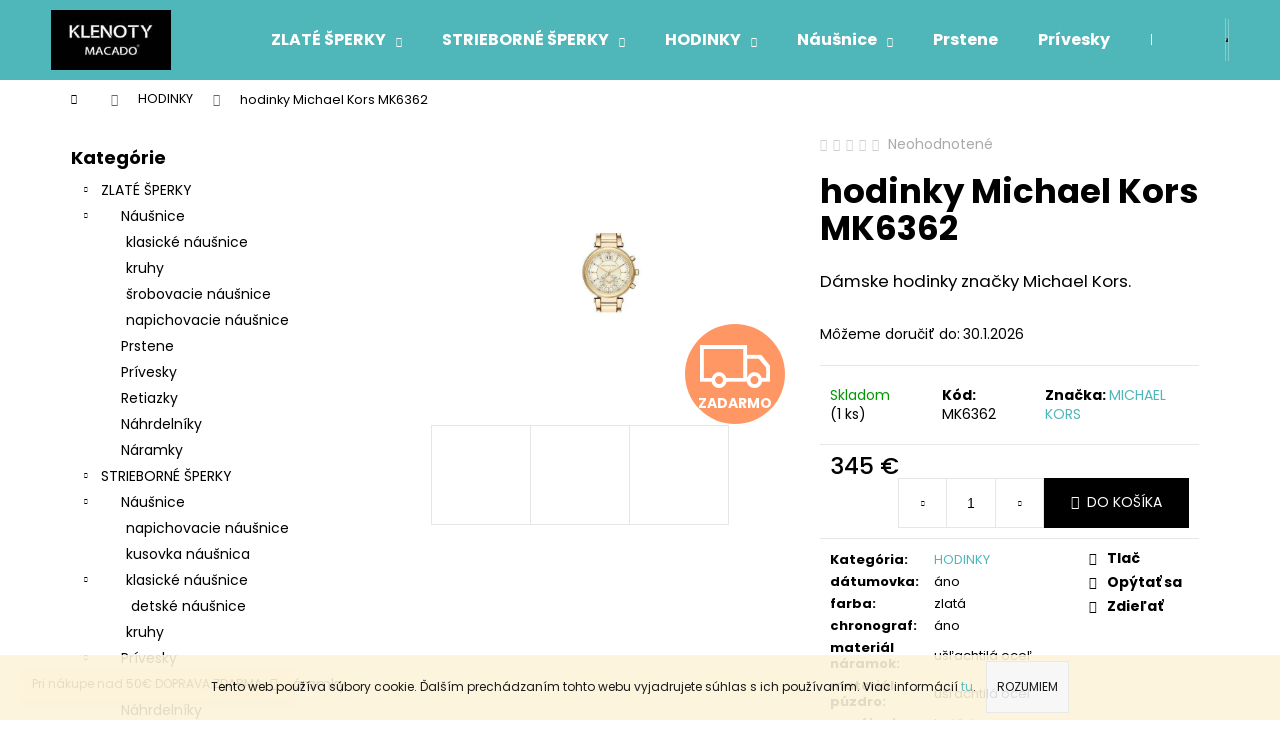

--- FILE ---
content_type: text/html; charset=utf-8
request_url: https://www.macado.sk/hodinky-michael-kors-mk6362/
body_size: 26273
content:
<!doctype html><html lang="sk" dir="ltr" class="header-background-dark external-fonts-loaded"><head><meta charset="utf-8" /><meta name="viewport" content="width=device-width,initial-scale=1" /><title>hodinky Michael Kors MK6362 - Klenoty Macado</title><link rel="preconnect" href="https://cdn.myshoptet.com" /><link rel="dns-prefetch" href="https://cdn.myshoptet.com" /><link rel="preload" href="https://cdn.myshoptet.com/prj/dist/master/cms/libs/jquery/jquery-1.11.3.min.js" as="script" /><link href="https://cdn.myshoptet.com/prj/dist/master/cms/templates/frontend_templates/shared/css/font-face/poppins.css" rel="stylesheet"><link href="https://cdn.myshoptet.com/prj/dist/master/shop/dist/font-shoptet-12.css.d637f40c301981789c16.css" rel="stylesheet"><script>
dataLayer = [];
dataLayer.push({'shoptet' : {
    "pageId": 764,
    "pageType": "productDetail",
    "currency": "EUR",
    "currencyInfo": {
        "decimalSeparator": ",",
        "exchangeRate": 1,
        "priceDecimalPlaces": 2,
        "symbol": "\u20ac",
        "symbolLeft": 0,
        "thousandSeparator": " "
    },
    "language": "sk",
    "projectId": 385274,
    "product": {
        "id": 3128,
        "guid": "64dbc9d2-e87f-11eb-91b6-ecf4bbd76e50",
        "hasVariants": false,
        "codes": [
            {
                "code": "MK6362",
                "quantity": "1",
                "stocks": [
                    {
                        "id": 32,
                        "quantity": "1"
                    },
                    {
                        "id": 1,
                        "quantity": "0"
                    },
                    {
                        "id": 3,
                        "quantity": "0"
                    },
                    {
                        "id": 6,
                        "quantity": "0"
                    },
                    {
                        "id": 11,
                        "quantity": "0"
                    },
                    {
                        "id": 14,
                        "quantity": "0"
                    },
                    {
                        "id": 20,
                        "quantity": "0"
                    },
                    {
                        "id": 26,
                        "quantity": "0"
                    },
                    {
                        "id": 35,
                        "quantity": "0"
                    }
                ]
            }
        ],
        "code": "MK6362",
        "name": "hodinky Michael Kors MK6362",
        "appendix": "",
        "weight": 0,
        "manufacturer": "MICHAEL KORS",
        "manufacturerGuid": "1EF5333A815A6EA8A518DA0BA3DED3EE",
        "currentCategory": "HODINKY",
        "currentCategoryGuid": "056ea01a-2e56-11eb-ac23-ac1f6b0076ec",
        "defaultCategory": "HODINKY",
        "defaultCategoryGuid": "056ea01a-2e56-11eb-ac23-ac1f6b0076ec",
        "currency": "EUR",
        "priceWithVat": 345
    },
    "stocks": [
        {
            "id": 35,
            "title": "CA Klenoty MACADO",
            "isDeliveryPoint": 1,
            "visibleOnEshop": 1
        },
        {
            "id": 6,
            "title": "DK KLENOTY MACADO",
            "isDeliveryPoint": 1,
            "visibleOnEshop": 1
        },
        {
            "id": 14,
            "title": "LM KLENOTY MACADO",
            "isDeliveryPoint": 1,
            "visibleOnEshop": 1
        },
        {
            "id": 20,
            "title": "Martin OC TULIP",
            "isDeliveryPoint": 1,
            "visibleOnEshop": 1
        },
        {
            "id": 26,
            "title": "NO KLENOTY MACADO",
            "isDeliveryPoint": 1,
            "visibleOnEshop": 1
        },
        {
            "id": 11,
            "title": "PB KLENOTY MACADO",
            "isDeliveryPoint": 1,
            "visibleOnEshop": 1
        },
        {
            "id": 1,
            "title": "RKC KLENOTY MACADO",
            "isDeliveryPoint": 1,
            "visibleOnEshop": 1
        },
        {
            "id": 3,
            "title": "RK OC KLENOTY MACADO",
            "isDeliveryPoint": 1,
            "visibleOnEshop": 1
        },
        {
            "id": 32,
            "title": "ZA OC DUBE\u0147",
            "isDeliveryPoint": 1,
            "visibleOnEshop": 1
        },
        {
            "id": "ext",
            "title": "Sklad",
            "isDeliveryPoint": 0,
            "visibleOnEshop": 1
        }
    ],
    "cartInfo": {
        "id": null,
        "freeShipping": false,
        "freeShippingFrom": 80,
        "leftToFreeGift": {
            "formattedPrice": "0 \u20ac",
            "priceLeft": 0
        },
        "freeGift": false,
        "leftToFreeShipping": {
            "priceLeft": 80,
            "dependOnRegion": 0,
            "formattedPrice": "80 \u20ac"
        },
        "discountCoupon": [],
        "getNoBillingShippingPrice": {
            "withoutVat": 0,
            "vat": 0,
            "withVat": 0
        },
        "cartItems": [],
        "taxMode": "ORDINARY"
    },
    "cart": [],
    "customer": {
        "priceRatio": 1,
        "priceListId": 1,
        "groupId": null,
        "registered": false,
        "mainAccount": false
    }
}});
</script>
<meta property="og:type" content="website"><meta property="og:site_name" content="macado.sk"><meta property="og:url" content="https://www.macado.sk/hodinky-michael-kors-mk6362/"><meta property="og:title" content="hodinky Michael Kors MK6362 - Klenoty Macado"><meta name="author" content="Klenoty Macado"><meta name="web_author" content="Shoptet.sk"><meta name="dcterms.rightsHolder" content="www.macado.sk"><meta name="robots" content="index,follow"><meta property="og:image" content="https://cdn.myshoptet.com/usr/www.macado.sk/user/shop/big/3128_mk6362.jpg?60f55991"><meta property="og:description" content="hodinky Michael Kors MK6362. Dámske hodinky značky Michael Kors."><meta name="description" content="hodinky Michael Kors MK6362. Dámske hodinky značky Michael Kors."><meta property="product:price:amount" content="345"><meta property="product:price:currency" content="EUR"><style>:root {--color-primary: #4FB7B9;--color-primary-h: 181;--color-primary-s: 43%;--color-primary-l: 52%;--color-primary-hover: #42A2A4;--color-primary-hover-h: 181;--color-primary-hover-s: 43%;--color-primary-hover-l: 45%;--color-secondary: #000000;--color-secondary-h: 0;--color-secondary-s: 0%;--color-secondary-l: 0%;--color-secondary-hover: #9b9b9b;--color-secondary-hover-h: 0;--color-secondary-hover-s: 0%;--color-secondary-hover-l: 61%;--color-tertiary: #E9E9E9;--color-tertiary-h: 0;--color-tertiary-s: 0%;--color-tertiary-l: 91%;--color-tertiary-hover: #E9E9E9;--color-tertiary-hover-h: 0;--color-tertiary-hover-s: 0%;--color-tertiary-hover-l: 91%;--color-header-background: #4FB7B9;--template-font: "Poppins";--template-headings-font: "Poppins";--header-background-url: url("[data-uri]");--cookies-notice-background: #1A1937;--cookies-notice-color: #F8FAFB;--cookies-notice-button-hover: #f5f5f5;--cookies-notice-link-hover: #27263f;--templates-update-management-preview-mode-content: "Náhľad aktualizácií šablóny je aktívny pre váš prehliadač."}</style>
    
    <link href="https://cdn.myshoptet.com/prj/dist/master/shop/dist/main-12.less.a712b24f4ee06168baf8.css" rel="stylesheet" />
                <link href="https://cdn.myshoptet.com/prj/dist/master/shop/dist/mobile-header-v1-12.less.b339935b08864b3ce9dc.css" rel="stylesheet" />
    
    <script>var shoptet = shoptet || {};</script>
    <script src="https://cdn.myshoptet.com/prj/dist/master/shop/dist/main-3g-header.js.05f199e7fd2450312de2.js"></script>
<!-- User include --><!-- /User include --><link rel="shortcut icon" href="/favicon.ico" type="image/x-icon" /><link rel="canonical" href="https://www.macado.sk/hodinky-michael-kors-mk6362/" />    <!-- Global site tag (gtag.js) - Google Analytics -->
    <script async src="https://www.googletagmanager.com/gtag/js?id=UA-123274465-3"></script>
    <script>
        
        window.dataLayer = window.dataLayer || [];
        function gtag(){dataLayer.push(arguments);}
        

        
        gtag('js', new Date());

                gtag('config', 'UA-123274465-3', { 'groups': "UA" });
        
        
        
        
        
        
        
        
                gtag('set', 'currency', 'EUR');

        gtag('event', 'view_item', {
            "send_to": "UA",
            "items": [
                {
                    "id": "MK6362",
                    "name": "hodinky Michael Kors MK6362",
                    "category": "HODINKY",
                                        "brand": "MICHAEL KORS",
                                                            "price": 345
                }
            ]
        });
        
        
        
        
        
        
        
        
        
        
        
        
        document.addEventListener('DOMContentLoaded', function() {
            if (typeof shoptet.tracking !== 'undefined') {
                for (var id in shoptet.tracking.bannersList) {
                    gtag('event', 'view_promotion', {
                        "send_to": "UA",
                        "promotions": [
                            {
                                "id": shoptet.tracking.bannersList[id].id,
                                "name": shoptet.tracking.bannersList[id].name,
                                "position": shoptet.tracking.bannersList[id].position
                            }
                        ]
                    });
                }
            }

            shoptet.consent.onAccept(function(agreements) {
                if (agreements.length !== 0) {
                    console.debug('gtag consent accept');
                    var gtagConsentPayload =  {
                        'ad_storage': agreements.includes(shoptet.config.cookiesConsentOptPersonalisation)
                            ? 'granted' : 'denied',
                        'analytics_storage': agreements.includes(shoptet.config.cookiesConsentOptAnalytics)
                            ? 'granted' : 'denied',
                                                                                                'ad_user_data': agreements.includes(shoptet.config.cookiesConsentOptPersonalisation)
                            ? 'granted' : 'denied',
                        'ad_personalization': agreements.includes(shoptet.config.cookiesConsentOptPersonalisation)
                            ? 'granted' : 'denied',
                        };
                    console.debug('update consent data', gtagConsentPayload);
                    gtag('consent', 'update', gtagConsentPayload);
                    dataLayer.push(
                        { 'event': 'update_consent' }
                    );
                }
            });
        });
    </script>
</head><body class="desktop id-764 in--hodinky template-12 type-product type-detail multiple-columns-body columns-3 ums_forms_redesign--off ums_a11y_category_page--on ums_discussion_rating_forms--off ums_flags_display_unification--on ums_a11y_login--on mobile-header-version-1"><noscript>
    <style>
        #header {
            padding-top: 0;
            position: relative !important;
            top: 0;
        }
        .header-navigation {
            position: relative !important;
        }
        .overall-wrapper {
            margin: 0 !important;
        }
        body:not(.ready) {
            visibility: visible !important;
        }
    </style>
    <div class="no-javascript">
        <div class="no-javascript__title">Musíte zmeniť nastavenie vášho prehliadača</div>
        <div class="no-javascript__text">Pozrite sa na: <a href="https://www.google.com/support/bin/answer.py?answer=23852">Ako povoliť JavaScript vo vašom prehliadači</a>.</div>
        <div class="no-javascript__text">Ak používate software na blokovanie reklám, možno bude potrebné, aby ste povolili JavaScript z tejto stránky.</div>
        <div class="no-javascript__text">Ďakujeme.</div>
    </div>
</noscript>

        <div id="fb-root"></div>
        <script>
            window.fbAsyncInit = function() {
                FB.init({
                    autoLogAppEvents : true,
                    xfbml            : true,
                    version          : 'v24.0'
                });
            };
        </script>
        <script async defer crossorigin="anonymous" src="https://connect.facebook.net/sk_SK/sdk.js#xfbml=1&version=v24.0"></script>    <div class="cookie-ag-wrap">
        <div class="site-msg cookies" data-testid="cookiePopup" data-nosnippet>
            <form action="">
                Tento web používa súbory cookie. Ďalším prechádzaním tohto webu vyjadrujete súhlas s ich používaním. Viac informácií <a href="http://www.macado.sk/podmienky-ochrany-osobnych-udajov/" target="\" _blank="">tu</a>.
                <button type="submit" class="btn btn-xs btn-default CookiesOK" data-cookie-notice-ttl="30" data-testid="buttonCookieSubmit">Rozumiem</button>
            </form>
        </div>
            </div>
<a href="#content" class="skip-link sr-only">Prejsť na obsah</a><div class="overall-wrapper"><div class="site-msg information"><div class="container"><div class="text">Pri nákupe nad 50€ DOPRAVA ZDARMA</div><div class="close js-close-information-msg"></div></div></div>
    <div class="user-action">
                        <dialog id="login" class="dialog dialog--modal dialog--fullscreen js-dialog--modal" aria-labelledby="loginHeading">
        <div class="dialog__close dialog__close--arrow">
                        <button type="button" class="btn toggle-window-arr" data-dialog-close data-testid="backToShop">Späť <span>do obchodu</span></button>
            </div>
        <div class="dialog__wrapper">
            <div class="dialog__content dialog__content--form">
                <div class="dialog__header">
                    <h2 id="loginHeading" class="dialog__heading dialog__heading--login">Prihlásenie k vášmu účtu</h2>
                </div>
                <div id="customerLogin" class="dialog__body">
                    <form action="/action/Customer/Login/" method="post" id="formLoginIncluded" class="csrf-enabled formLogin" data-testid="formLogin"><input type="hidden" name="referer" value="" /><div class="form-group"><div class="input-wrapper email js-validated-element-wrapper no-label"><input type="email" name="email" class="form-control" autofocus placeholder="E-mailová adresa (napr. jan@novak.sk)" data-testid="inputEmail" autocomplete="email" required /></div></div><div class="form-group"><div class="input-wrapper password js-validated-element-wrapper no-label"><input type="password" name="password" class="form-control" placeholder="Heslo" data-testid="inputPassword" autocomplete="current-password" required /><span class="no-display">Nemôžete vyplniť toto pole</span><input type="text" name="surname" value="" class="no-display" /></div></div><div class="form-group"><div class="login-wrapper"><button type="submit" class="btn btn-secondary btn-text btn-login" data-testid="buttonSubmit">Prihlásiť sa</button><div class="password-helper"><a href="/registracia/" data-testid="signup" rel="nofollow">Nová registrácia</a><a href="/klient/zabudnute-heslo/" rel="nofollow">Zabudnuté heslo</a></div></div></div></form>
                </div>
            </div>
        </div>
    </dialog>
            </div>
<header id="header"><div class="container navigation-wrapper"><div class="site-name"><a href="/" data-testid="linkWebsiteLogo"><img src="https://cdn.myshoptet.com/usr/www.macado.sk/user/logos/logo_klenoty_macado_maly.jpg" alt="Klenoty Macado" fetchpriority="low" /></a></div><nav id="navigation" aria-label="Hlavné menu" data-collapsible="true"><div class="navigation-in menu"><ul class="menu-level-1" role="menubar" data-testid="headerMenuItems"><li class="menu-item-693 ext" role="none"><a href="/zlate-sperky/" data-testid="headerMenuItem" role="menuitem" aria-haspopup="true" aria-expanded="false"><b>ZLATÉ ŠPERKY</b><span class="submenu-arrow"></span></a><ul class="menu-level-2" aria-label="ZLATÉ ŠPERKY" tabindex="-1" role="menu"><li class="menu-item-696" role="none"><a href="/nausnice/" data-image="https://cdn.myshoptet.com/usr/www.macado.sk/user/categories/thumb/img-45c1b1974efb573d51e0276388f712bb-v.jpg" data-testid="headerMenuItem" role="menuitem"><span>Náušnice</span></a>
                        </li><li class="menu-item-702" role="none"><a href="/prstene/" data-image="https://cdn.myshoptet.com/usr/www.macado.sk/user/categories/thumb/img-cd0e76793fddb51d26d7fd12249d6c25-v.jpg" data-testid="headerMenuItem" role="menuitem"><span>Prstene</span></a>
                        </li><li class="menu-item-741" role="none"><a href="/-privesky/" data-image="https://cdn.myshoptet.com/usr/www.macado.sk/user/categories/thumb/img-94032fa019a3e3f47496ac7a3fee3fe2-v.jpg" data-testid="headerMenuItem" role="menuitem"><span>Prívesky</span></a>
                        </li><li class="menu-item-705" role="none"><a href="/retiazky/" data-image="https://cdn.myshoptet.com/usr/www.macado.sk/user/categories/thumb/retiazky.jpg" data-testid="headerMenuItem" role="menuitem"><span>Retiazky</span></a>
                        </li><li class="menu-item-708" role="none"><a href="/nahrdelniky/" data-image="https://cdn.myshoptet.com/usr/www.macado.sk/user/categories/thumb/ab.jpg" data-testid="headerMenuItem" role="menuitem"><span>Náhrdelníky</span></a>
                        </li><li class="menu-item-747" role="none"><a href="/naramky/" data-image="https://cdn.myshoptet.com/usr/www.macado.sk/user/categories/thumb/a.jpg" data-testid="headerMenuItem" role="menuitem"><span>Náramky</span></a>
                        </li></ul></li>
<li class="menu-item-788 ext" role="none"><a href="/-strieborne-sperky/" data-testid="headerMenuItem" role="menuitem" aria-haspopup="true" aria-expanded="false"><b>STRIEBORNÉ ŠPERKY</b><span class="submenu-arrow"></span></a><ul class="menu-level-2" aria-label="STRIEBORNÉ ŠPERKY" tabindex="-1" role="menu"><li class="menu-item-791" role="none"><a href="/-strieborne-sperky-nausnice/" data-image="https://cdn.myshoptet.com/usr/www.macado.sk/user/categories/thumb/b-1.jpg" data-testid="headerMenuItem" role="menuitem"><span>Náušnice</span></a>
                        </li><li class="menu-item-815" role="none"><a href="/strieborne-privesky/" data-image="https://cdn.myshoptet.com/usr/www.macado.sk/user/categories/thumb/c.jpg" data-testid="headerMenuItem" role="menuitem"><span>Prívesky</span></a>
                        </li><li class="menu-item-821" role="none"><a href="/strieborne-nahrdelniky/" data-image="https://cdn.myshoptet.com/usr/www.macado.sk/user/categories/thumb/g.jpg" data-testid="headerMenuItem" role="menuitem"><span>Náhrdelníky</span></a>
                        </li><li class="menu-item-827" role="none"><a href="/naramky-3/" data-image="https://cdn.myshoptet.com/usr/www.macado.sk/user/categories/thumb/d.jpg" data-testid="headerMenuItem" role="menuitem"><span>Náramky</span></a>
                        </li><li class="menu-item-833" role="none"><a href="/retiazky-2/" data-image="https://cdn.myshoptet.com/usr/www.macado.sk/user/categories/thumb/h.jpg" data-testid="headerMenuItem" role="menuitem"><span>Retiazky</span></a>
                        </li><li class="menu-item-854" role="none"><a href="/-supravy/" data-testid="headerMenuItem" role="menuitem"><span>Súpravy</span></a>
                        </li></ul></li>
<li class="menu-item-764 ext" role="none"><a href="/-hodinky/" class="active" data-testid="headerMenuItem" role="menuitem" aria-haspopup="true" aria-expanded="false"><b>HODINKY</b><span class="submenu-arrow"></span></a><ul class="menu-level-2" aria-label="HODINKY" tabindex="-1" role="menu"><li class="menu-item-767" role="none"><a href="/-hodinky-2/" data-image="https://cdn.myshoptet.com/usr/www.macado.sk/user/categories/thumb/b-2.jpg" data-testid="headerMenuItem" role="menuitem"><span>Dámske hodinky</span></a>
                        </li><li class="menu-item-773" role="none"><a href="/-panske-hodiny/" data-image="https://cdn.myshoptet.com/usr/www.macado.sk/user/categories/thumb/a.png" data-testid="headerMenuItem" role="menuitem"><span>Pánske hodinky</span></a>
                        </li></ul></li>
<li class="menu-item-696 ext" role="none"><a href="/nausnice/" data-testid="headerMenuItem" role="menuitem" aria-haspopup="true" aria-expanded="false"><b>Náušnice</b><span class="submenu-arrow"></span></a><ul class="menu-level-2" aria-label="Náušnice" tabindex="-1" role="menu"><li class="menu-item-723" role="none"><a href="/klasicke-nausnice/" data-image="https://cdn.myshoptet.com/usr/www.macado.sk/user/categories/thumb/img-45c1b1974efb573d51e0276388f712bb-v-1.jpg" data-testid="headerMenuItem" role="menuitem"><span>klasické náušnice</span></a>
                        </li><li class="menu-item-753" role="none"><a href="/kruhy/" data-image="https://cdn.myshoptet.com/usr/www.macado.sk/user/categories/thumb/b.jpg" data-testid="headerMenuItem" role="menuitem"><span>kruhy</span></a>
                        </li><li class="menu-item-711" role="none"><a href="/-nausnice/" data-image="https://cdn.myshoptet.com/usr/www.macado.sk/user/categories/thumb/b1.jpg" data-testid="headerMenuItem" role="menuitem"><span>šrobovacie náušnice</span></a>
                        </li><li class="menu-item-717" role="none"><a href="/-nausnice-2/" data-image="https://cdn.myshoptet.com/usr/www.macado.sk/user/categories/thumb/c1.jpg" data-testid="headerMenuItem" role="menuitem"><span>napichovacie náušnice</span></a>
                        </li></ul></li>
<li class="menu-item-702" role="none"><a href="/prstene/" data-testid="headerMenuItem" role="menuitem" aria-expanded="false"><b>Prstene</b></a></li>
<li class="menu-item-741" role="none"><a href="/-privesky/" data-testid="headerMenuItem" role="menuitem" aria-expanded="false"><b>Prívesky</b></a></li>
<li class="menu-item-705" role="none"><a href="/retiazky/" data-testid="headerMenuItem" role="menuitem" aria-expanded="false"><b>Retiazky</b></a></li>
<li class="menu-item-708" role="none"><a href="/nahrdelniky/" data-testid="headerMenuItem" role="menuitem" aria-expanded="false"><b>Náhrdelníky</b></a></li>
<li class="menu-item-747" role="none"><a href="/naramky/" data-testid="headerMenuItem" role="menuitem" aria-expanded="false"><b>Náramky</b></a></li>
<li class="ext" id="nav-manufacturers" role="none"><a href="https://www.macado.sk/znacka/" data-testid="brandsText" role="menuitem"><b>Značky</b><span class="submenu-arrow"></span></a><ul class="menu-level-2 expanded" role="menu"><li role="none"><a href="/znacka/adidas/" data-testid="brandName" role="menuitem"><span>ADIDAS</span></a></li><li role="none"><a href="/znacka/cutie/" data-testid="brandName" role="menuitem"><span>CUTIE</span></a></li><li role="none"><a href="/znacka/diesel/" data-testid="brandName" role="menuitem"><span>DIESEL</span></a></li><li role="none"><a href="/znacka/dkny/" data-testid="brandName" role="menuitem"><span>DKNY</span></a></li><li role="none"><a href="/znacka/festina/" data-testid="brandName" role="menuitem"><span>FESTINA</span></a></li><li role="none"><a href="/znacka/fossil/" data-testid="brandName" role="menuitem"><span>FOSSIL</span></a></li><li role="none"><a href="/znacka/lacoste/" data-testid="brandName" role="menuitem"><span>LACOSTE</span></a></li><li role="none"><a href="/znacka/michael-kors/" data-testid="brandName" role="menuitem"><span>MICHAEL KORS</span></a></li><li role="none"><a href="/znacka/skagen/" data-testid="brandName" role="menuitem"><span>SKAGEN</span></a></li><li role="none"><a href="/znacka/storm/" data-testid="brandName" role="menuitem"><span>STORM</span></a></li><li role="none"><a href="/znacka/tommy-hilfiger/" data-testid="brandName" role="menuitem"><span>TOMMY HILFIGER</span></a></li></ul>
</li></ul>
    <ul class="navigationActions" role="menu">
                            <li role="none">
                                    <a href="/login/?backTo=%2Fhodinky-michael-kors-mk6362%2F" rel="nofollow" data-testid="signin" role="menuitem"><span>Prihlásenie</span></a>
                            </li>
                        </ul>
</div><span class="navigation-close"></span></nav><div class="menu-helper" data-testid="hamburgerMenu"><span>Viac</span></div>

    <div class="navigation-buttons">
                <a href="#" class="toggle-window" data-target="search" data-testid="linkSearchIcon"><span class="sr-only">Hľadať</span></a>
                    
        <button class="top-nav-button top-nav-button-login" type="button" data-dialog-id="login" aria-haspopup="dialog" aria-controls="login" data-testid="signin">
            <span class="sr-only">Prihlásenie</span>
        </button>
                    <a href="/kosik/" class="toggle-window cart-count" data-target="cart" data-testid="headerCart" rel="nofollow" aria-haspopup="dialog" aria-expanded="false" aria-controls="cart-widget"><span class="sr-only">Nákupný košík</span></a>
        <a href="#" class="toggle-window" data-target="navigation" data-testid="hamburgerMenu"><span class="sr-only">Menu</span></a>
    </div>

</div></header><!-- / header -->


<div id="content-wrapper" class="container content-wrapper">
    
                                <div class="breadcrumbs navigation-home-icon-wrapper" itemscope itemtype="https://schema.org/BreadcrumbList">
                                                                            <span id="navigation-first" data-basetitle="Klenoty Macado" itemprop="itemListElement" itemscope itemtype="https://schema.org/ListItem">
                <a href="/" itemprop="item" class="navigation-home-icon"><span class="sr-only" itemprop="name">Domov</span></a>
                <span class="navigation-bullet">/</span>
                <meta itemprop="position" content="1" />
            </span>
                                <span id="navigation-1" itemprop="itemListElement" itemscope itemtype="https://schema.org/ListItem">
                <a href="/-hodinky/" itemprop="item" data-testid="breadcrumbsSecondLevel"><span itemprop="name">HODINKY</span></a>
                <span class="navigation-bullet">/</span>
                <meta itemprop="position" content="2" />
            </span>
                                            <span id="navigation-2" itemprop="itemListElement" itemscope itemtype="https://schema.org/ListItem" data-testid="breadcrumbsLastLevel">
                <meta itemprop="item" content="https://www.macado.sk/hodinky-michael-kors-mk6362/" />
                <meta itemprop="position" content="3" />
                <span itemprop="name" data-title="hodinky Michael Kors MK6362">hodinky Michael Kors MK6362 <span class="appendix"></span></span>
            </span>
            </div>
            
    <div class="content-wrapper-in">
                                                <aside class="sidebar sidebar-left"  data-testid="sidebarMenu">
                                                                                                <div class="sidebar-inner">
                                                                                                        <div class="box box-bg-variant box-categories">    <div class="skip-link__wrapper">
        <span id="categories-start" class="skip-link__target js-skip-link__target sr-only" tabindex="-1">&nbsp;</span>
        <a href="#categories-end" class="skip-link skip-link--start sr-only js-skip-link--start">Preskočiť kategórie</a>
    </div>

<h4>Kategórie</h4>


<div id="categories"><div class="categories cat-01 expandable expanded" id="cat-693"><div class="topic"><a href="/zlate-sperky/">ZLATÉ ŠPERKY<span class="cat-trigger">&nbsp;</span></a></div>

                    <ul class=" expanded">
                                        <li class="
                                 expandable                 expanded                ">
                <a href="/nausnice/">
                    Náušnice
                    <span class="cat-trigger">&nbsp;</span>                </a>
                                                            

                    <ul class=" expanded">
                                        <li >
                <a href="/klasicke-nausnice/">
                    klasické náušnice
                                    </a>
                                                                </li>
                                <li >
                <a href="/kruhy/">
                    kruhy
                                    </a>
                                                                </li>
                                <li >
                <a href="/-nausnice/">
                    šrobovacie náušnice
                                    </a>
                                                                </li>
                                <li >
                <a href="/-nausnice-2/">
                    napichovacie náušnice
                                    </a>
                                                                </li>
                </ul>
    
                                                </li>
                                <li >
                <a href="/prstene/">
                    Prstene
                                    </a>
                                                                </li>
                                <li >
                <a href="/-privesky/">
                    Prívesky
                                    </a>
                                                                </li>
                                <li >
                <a href="/retiazky/">
                    Retiazky
                                    </a>
                                                                </li>
                                <li >
                <a href="/nahrdelniky/">
                    Náhrdelníky
                                    </a>
                                                                </li>
                                <li >
                <a href="/naramky/">
                    Náramky
                                    </a>
                                                                </li>
                </ul>
    </div><div class="categories cat-02 expandable expanded" id="cat-788"><div class="topic"><a href="/-strieborne-sperky/">STRIEBORNÉ ŠPERKY<span class="cat-trigger">&nbsp;</span></a></div>

                    <ul class=" expanded">
                                        <li class="
                                 expandable                 expanded                ">
                <a href="/-strieborne-sperky-nausnice/">
                    Náušnice
                    <span class="cat-trigger">&nbsp;</span>                </a>
                                                            

                    <ul class=" expanded">
                                        <li >
                <a href="/-strieborne-sperky-nausnice-2/">
                    napichovacie náušnice
                                    </a>
                                                                </li>
                                <li >
                <a href="/-strieborne-sperky-nausnice-kusovka-panska/">
                    kusovka náušnica
                                    </a>
                                                                </li>
                                <li class="
                                 expandable                 expanded                ">
                <a href="/strieborne-klasicke-nausnice/">
                    klasické náušnice
                    <span class="cat-trigger">&nbsp;</span>                </a>
                                                            

                    <ul class=" expanded">
                                        <li >
                <a href="/detske-nausnice/">
                    detské náušnice
                                    </a>
                                                                </li>
                </ul>
    
                                                </li>
                                <li >
                <a href="/kruhy-2/">
                    kruhy
                                    </a>
                                                                </li>
                </ul>
    
                                                </li>
                                <li class="
                                 expandable                 expanded                ">
                <a href="/strieborne-privesky/">
                    Prívesky
                    <span class="cat-trigger">&nbsp;</span>                </a>
                                                            

                    <ul class=" expanded">
                                        <li >
                <a href="/strieborne-privesky-na-naramky/">
                    strieborné prívesky na náramky
                                    </a>
                                                                </li>
                </ul>
    
                                                </li>
                                <li >
                <a href="/strieborne-nahrdelniky/">
                    Náhrdelníky
                                    </a>
                                                                </li>
                                <li >
                <a href="/naramky-3/">
                    Náramky
                                    </a>
                                                                </li>
                                <li >
                <a href="/retiazky-2/">
                    Retiazky
                                    </a>
                                                                </li>
                                <li >
                <a href="/-supravy/">
                    Súpravy
                                    </a>
                                                                </li>
                </ul>
    </div><div class="categories cat-01 expandable active expanded" id="cat-764"><div class="topic active"><a href="/-hodinky/">HODINKY<span class="cat-trigger">&nbsp;</span></a></div>

                    <ul class=" active expanded">
                                        <li >
                <a href="/-hodinky-2/">
                    Dámske hodinky
                                    </a>
                                                                </li>
                                <li >
                <a href="/-panske-hodiny/">
                    Pánske hodinky
                                    </a>
                                                                </li>
                </ul>
    </div>                <div class="categories cat-02 expandable expanded" id="cat-manufacturers" data-testid="brandsList">
            
            <div class="topic"><a href="https://www.macado.sk/znacka/" data-testid="brandsText">Značky</a></div>
            <ul class="menu-level-2 expanded" role="menu"><li role="none"><a href="/znacka/adidas/" data-testid="brandName" role="menuitem"><span>ADIDAS</span></a></li><li role="none"><a href="/znacka/cutie/" data-testid="brandName" role="menuitem"><span>CUTIE</span></a></li><li role="none"><a href="/znacka/diesel/" data-testid="brandName" role="menuitem"><span>DIESEL</span></a></li><li role="none"><a href="/znacka/dkny/" data-testid="brandName" role="menuitem"><span>DKNY</span></a></li><li role="none"><a href="/znacka/festina/" data-testid="brandName" role="menuitem"><span>FESTINA</span></a></li><li role="none"><a href="/znacka/fossil/" data-testid="brandName" role="menuitem"><span>FOSSIL</span></a></li><li role="none"><a href="/znacka/lacoste/" data-testid="brandName" role="menuitem"><span>LACOSTE</span></a></li><li role="none"><a href="/znacka/michael-kors/" data-testid="brandName" role="menuitem"><span>MICHAEL KORS</span></a></li><li role="none"><a href="/znacka/skagen/" data-testid="brandName" role="menuitem"><span>SKAGEN</span></a></li><li role="none"><a href="/znacka/storm/" data-testid="brandName" role="menuitem"><span>STORM</span></a></li><li role="none"><a href="/znacka/tommy-hilfiger/" data-testid="brandName" role="menuitem"><span>TOMMY HILFIGER</span></a></li></ul>
        </div>
    </div>

    <div class="skip-link__wrapper">
        <a href="#categories-start" class="skip-link skip-link--end sr-only js-skip-link--end" tabindex="-1" hidden>Preskočiť kategórie</a>
        <span id="categories-end" class="skip-link__target js-skip-link__target sr-only" tabindex="-1">&nbsp;</span>
    </div>
</div>
                                                                                                                                    </div>
                                                            </aside>
                            <main id="content" class="content narrow">
                            
<div class="p-detail" itemscope itemtype="https://schema.org/Product">

    
    <meta itemprop="name" content="hodinky Michael Kors MK6362" />
    <meta itemprop="category" content="Úvodná stránka &gt; HODINKY &gt; hodinky Michael Kors MK6362" />
    <meta itemprop="url" content="https://www.macado.sk/hodinky-michael-kors-mk6362/" />
    <meta itemprop="image" content="https://cdn.myshoptet.com/usr/www.macado.sk/user/shop/big/3128_mk6362.jpg?60f55991" />
            <meta itemprop="description" content="Dámske hodinky značky Michael Kors." />
                <span class="js-hidden" itemprop="manufacturer" itemscope itemtype="https://schema.org/Organization">
            <meta itemprop="name" content="MICHAEL KORS" />
        </span>
        <span class="js-hidden" itemprop="brand" itemscope itemtype="https://schema.org/Brand">
            <meta itemprop="name" content="MICHAEL KORS" />
        </span>
                                        
        <div class="p-detail-inner">

        <div class="p-data-wrapper">
            <div class="p-detail-inner-header">
                            <div class="stars-wrapper">
            
<span class="stars star-list">
                                                <span class="star star-off show-tooltip is-active productRatingAction" data-productid="3128" data-score="1" title="    Hodnotenie:
            Neohodnotené    "></span>
                    
                                                <span class="star star-off show-tooltip is-active productRatingAction" data-productid="3128" data-score="2" title="    Hodnotenie:
            Neohodnotené    "></span>
                    
                                                <span class="star star-off show-tooltip is-active productRatingAction" data-productid="3128" data-score="3" title="    Hodnotenie:
            Neohodnotené    "></span>
                    
                                                <span class="star star-off show-tooltip is-active productRatingAction" data-productid="3128" data-score="4" title="    Hodnotenie:
            Neohodnotené    "></span>
                    
                                                <span class="star star-off show-tooltip is-active productRatingAction" data-productid="3128" data-score="5" title="    Hodnotenie:
            Neohodnotené    "></span>
                    
    </span>
            <span class="stars-label">
                                Neohodnotené                    </span>
        </div>
                    <h1>
                      hodinky Michael Kors MK6362                </h1>
            </div>

                            <div class="p-short-description" data-testid="productCardShortDescr">
                    <p>Dámske hodinky značky Michael Kors.</p>
                </div>
            

            <form action="/action/Cart/addCartItem/" method="post" id="product-detail-form" class="pr-action csrf-enabled" data-testid="formProduct">
                <meta itemprop="productID" content="3128" /><meta itemprop="identifier" content="64dbc9d2-e87f-11eb-91b6-ecf4bbd76e50" /><meta itemprop="sku" content="MK6362" /><span itemprop="offers" itemscope itemtype="https://schema.org/Offer"><link itemprop="availability" href="https://schema.org/InStock" /><meta itemprop="url" content="https://www.macado.sk/hodinky-michael-kors-mk6362/" /><meta itemprop="price" content="345.00" /><meta itemprop="priceCurrency" content="EUR" /><link itemprop="itemCondition" href="https://schema.org/NewCondition" /></span><input type="hidden" name="productId" value="3128" /><input type="hidden" name="priceId" value="3146" /><input type="hidden" name="language" value="sk" />

                <div class="p-variants-block">
                                    <table class="detail-parameters">
                        <tbody>
                        
                        
                                                                            <tr>
                                <th colspan="2">
                                    <span class="delivery-time-label">Môžeme doručiť do:</span>
                                                                <div class="delivery-time" data-testid="deliveryTime">
                <span>
            30.1.2026
        </span>
    </div>
                                                                                </th>
                            </tr>
                                                                        </tbody>
                    </table>
                            </div>



            <div class="p-basic-info-block">
                <div class="block">
                                                            

    
    <span class="availability-label" style="color: #009901" data-testid="labelAvailability">
                    Skladom            </span>
        <span class="availability-amount" data-testid="numberAvailabilityAmount">(<span class="product-stock-amount show-tooltip acronym" title="Čakajte prosím..." data-product-id="3128" data-variant-code="MK6362" data-variant-unit="&amp;nbsp;ks" data-decimals="0">1&nbsp;ks</span>)</span>

                                </div>
                <div class="block">
                                            <span class="p-code">
        <span class="p-code-label">Kód:</span>
                    <span>MK6362</span>
            </span>
                </div>
                <div class="block">
                                                                <span class="p-manufacturer-label">Značka: </span> <a href="/znacka/michael-kors/" data-testid="productCardBrandName">MICHAEL KORS</a>
                                    </div>
            </div>

                                        
            <div class="p-to-cart-block">
                            <div class="p-final-price-wrapper">
                                                            <strong class="price-final" data-testid="productCardPrice">
            <span class="price-final-holder">
                345 €
    

        </span>
    </strong>
                                            <span class="price-measure">
                    
                        </span>
                    
                </div>
                            <div class="p-add-to-cart-wrapper">
                                <div class="add-to-cart" data-testid="divAddToCart">
                
<span class="quantity">
    <span
        class="increase-tooltip js-increase-tooltip"
        data-trigger="manual"
        data-container="body"
        data-original-title="Nie je možné zakúpiť viac než 9999 ks."
        aria-hidden="true"
        role="tooltip"
        data-testid="tooltip">
    </span>

    <span
        class="decrease-tooltip js-decrease-tooltip"
        data-trigger="manual"
        data-container="body"
        data-original-title="Minimálne množstvo, ktoré je možné zakúpiť je 1 ks."
        aria-hidden="true"
        role="tooltip"
        data-testid="tooltip">
    </span>
    <label>
        <input
            type="number"
            name="amount"
            value="1"
            class="amount"
            autocomplete="off"
            data-decimals="0"
                        step="1"
            min="1"
            max="9999"
            aria-label="Množstvo"
            data-testid="cartAmount"/>
    </label>

    <button
        class="increase"
        type="button"
        aria-label="Zvýšiť množstvo o 1"
        data-testid="increase">
            <span class="increase__sign">&plus;</span>
    </button>

    <button
        class="decrease"
        type="button"
        aria-label="Znížiť množstvo o 1"
        data-testid="decrease">
            <span class="decrease__sign">&minus;</span>
    </button>
</span>
                    
                <button type="submit" class="btn btn-conversion add-to-cart-button" data-testid="buttonAddToCart" aria-label="Do košíka hodinky Michael Kors MK6362">Do košíka</button>
            
            </div>
                            </div>
            </div>


            </form>

            
            

            <div class="p-param-block">
                <div class="detail-parameters-wrapper">
                    <table class="detail-parameters second">
                        <tr>
    <th>
        <span class="row-header-label">
            Kategória<span class="row-header-label-colon">:</span>
        </span>
    </th>
    <td>
        <a href="/-hodinky/">HODINKY</a>    </td>
</tr>
            <tr>
            <th>
                <span class="row-header-label">
                                            dátumovka<span class="row-header-label-colon">:</span>
                                    </span>
            </th>
            <td>
                                                            áno                                                </td>
        </tr>
            <tr>
            <th>
                <span class="row-header-label">
                                            farba<span class="row-header-label-colon">:</span>
                                    </span>
            </th>
            <td>
                                                            zlatá                                                </td>
        </tr>
            <tr>
            <th>
                <span class="row-header-label">
                                            chronograf<span class="row-header-label-colon">:</span>
                                    </span>
            </th>
            <td>
                                                            áno                                                </td>
        </tr>
            <tr>
            <th>
                <span class="row-header-label">
                                            materiál náramok<span class="row-header-label-colon">:</span>
                                    </span>
            </th>
            <td>
                                                            ušľachtilá oceľ                                                </td>
        </tr>
            <tr>
            <th>
                <span class="row-header-label">
                                            materiál púzdro<span class="row-header-label-colon">:</span>
                                    </span>
            </th>
            <td>
                                                            ušľachtilá oceľ                                                </td>
        </tr>
            <tr>
            <th>
                <span class="row-header-label">
                                            napájanie<span class="row-header-label-colon">:</span>
                                    </span>
            </th>
            <td>
                                                            batéria                                                </td>
        </tr>
            <tr>
            <th>
                <span class="row-header-label">
                                            priemer púzdra<span class="row-header-label-colon">:</span>
                                    </span>
            </th>
            <td>
                                                            39mm                                                </td>
        </tr>
            <tr>
            <th>
                <span class="row-header-label">
                                            sklíčko<span class="row-header-label-colon">:</span>
                                    </span>
            </th>
            <td>
                                                            minerálne                                                </td>
        </tr>
            <tr>
            <th>
                <span class="row-header-label">
                                            Typ<span class="row-header-label-colon">:</span>
                                    </span>
            </th>
            <td>
                                                            ručičkové                                                </td>
        </tr>
            <tr>
            <th>
                <span class="row-header-label">
                                            vodotesnosť<span class="row-header-label-colon">:</span>
                                    </span>
            </th>
            <td>
                                                            50 ATM                                                </td>
        </tr>
                        </table>
                </div>
                <div class="social-buttons-wrapper">
                    <div class="link-icons" data-testid="productDetailActionIcons">
    <a href="#" class="link-icon print" title="Tlačiť produkt"><span>Tlač</span></a>
    <a href="/hodinky-michael-kors-mk6362:otazka/" class="link-icon chat" title="Hovoriť s predajcom" rel="nofollow"><span>Opýtať sa</span></a>
                <a href="#" class="link-icon share js-share-buttons-trigger" title="Zdieľať produkt"><span>Zdieľať</span></a>
    </div>
                        <div class="social-buttons no-display">
                    <div class="twitter">
                <script>
        window.twttr = (function(d, s, id) {
            var js, fjs = d.getElementsByTagName(s)[0],
                t = window.twttr || {};
            if (d.getElementById(id)) return t;
            js = d.createElement(s);
            js.id = id;
            js.src = "https://platform.twitter.com/widgets.js";
            fjs.parentNode.insertBefore(js, fjs);
            t._e = [];
            t.ready = function(f) {
                t._e.push(f);
            };
            return t;
        }(document, "script", "twitter-wjs"));
        </script>

<a
    href="https://twitter.com/share"
    class="twitter-share-button"
        data-lang="sk"
    data-url="https://www.macado.sk/hodinky-michael-kors-mk6362/"
>Tweet</a>

            </div>
                    <div class="facebook">
                <div
            data-layout="button"
        class="fb-share-button"
    >
</div>

            </div>
                                <div class="close-wrapper">
        <a href="#" class="close-after js-share-buttons-trigger" title="Zdieľať produkt">Zavrieť</a>
    </div>

            </div>
                </div>
            </div>


                                </div>

        <div class="p-image-wrapper">
            
            <div class="p-image" style="" data-testid="mainImage">
                

<a href="https://cdn.myshoptet.com/usr/www.macado.sk/user/shop/big/3128_mk6362.jpg?60f55991" class="p-main-image cloud-zoom" data-href="https://cdn.myshoptet.com/usr/www.macado.sk/user/shop/orig/3128_mk6362.jpg?60f55991"><img src="https://cdn.myshoptet.com/usr/www.macado.sk/user/shop/big/3128_mk6362.jpg?60f55991" alt="mk6362" width="1024" height="768"  fetchpriority="high" />
</a>                
                <div class="flags flags-default">                
                
    </div>
    

                

    

    <div class="flags flags-extra">
      
                
            <span class="flag flag-freeshipping"><span class="icon-van"><span class="sr-only">ZADARMO</span></span><span class="flag-text">ZADARMO</span></span>
                        </div>
            </div>
            <div class="row">
                
    <div class="col-sm-12 p-thumbnails-wrapper">

        <div class="p-thumbnails">

            <div class="p-thumbnails-inner">

                <div>
                                                                                        <a href="https://cdn.myshoptet.com/usr/www.macado.sk/user/shop/big/3128_mk6362.jpg?60f55991" class="p-thumbnail highlighted">
                            <img src="data:image/svg+xml,%3Csvg%20width%3D%22100%22%20height%3D%22100%22%20xmlns%3D%22http%3A%2F%2Fwww.w3.org%2F2000%2Fsvg%22%3E%3C%2Fsvg%3E" alt="mk6362" width="100" height="100"  data-src="https://cdn.myshoptet.com/usr/www.macado.sk/user/shop/related/3128_mk6362.jpg?60f55991" fetchpriority="low" />
                        </a>
                        <a href="https://cdn.myshoptet.com/usr/www.macado.sk/user/shop/big/3128_mk6362.jpg?60f55991" class="cbox-gal" data-gallery="lightbox[gallery]" data-alt="mk6362"></a>
                                                                    <a href="https://cdn.myshoptet.com/usr/www.macado.sk/user/shop/big/3128-1_mk-6362.jpg?60f559a9" class="p-thumbnail">
                            <img src="data:image/svg+xml,%3Csvg%20width%3D%22100%22%20height%3D%22100%22%20xmlns%3D%22http%3A%2F%2Fwww.w3.org%2F2000%2Fsvg%22%3E%3C%2Fsvg%3E" alt="mk 6362" width="100" height="100"  data-src="https://cdn.myshoptet.com/usr/www.macado.sk/user/shop/related/3128-1_mk-6362.jpg?60f559a9" fetchpriority="low" />
                        </a>
                        <a href="https://cdn.myshoptet.com/usr/www.macado.sk/user/shop/big/3128-1_mk-6362.jpg?60f559a9" class="cbox-gal" data-gallery="lightbox[gallery]" data-alt="mk 6362"></a>
                                                                    <a href="https://cdn.myshoptet.com/usr/www.macado.sk/user/shop/big/3128-2_mk-6362.jpg?60f559b2" class="p-thumbnail">
                            <img src="data:image/svg+xml,%3Csvg%20width%3D%22100%22%20height%3D%22100%22%20xmlns%3D%22http%3A%2F%2Fwww.w3.org%2F2000%2Fsvg%22%3E%3C%2Fsvg%3E" alt="mk 6362" width="100" height="100"  data-src="https://cdn.myshoptet.com/usr/www.macado.sk/user/shop/related/3128-2_mk-6362.jpg?60f559b2" fetchpriority="low" />
                        </a>
                        <a href="https://cdn.myshoptet.com/usr/www.macado.sk/user/shop/big/3128-2_mk-6362.jpg?60f559b2" class="cbox-gal" data-gallery="lightbox[gallery]" data-alt="mk 6362"></a>
                                    </div>

            </div>

            <a href="#" class="thumbnail-prev"></a>
            <a href="#" class="thumbnail-next"></a>

        </div>

    </div>

            </div>

        </div>
    </div>

    <div class="container container--bannersBenefit">
            </div>

        



        
    <div class="shp-tabs-wrapper p-detail-tabs-wrapper">
        <div class="row">
            <div class="col-sm-12 shp-tabs-row responsive-nav">
                <div class="shp-tabs-holder">
    <ul id="p-detail-tabs" class="shp-tabs p-detail-tabs visible-links" role="tablist">
                            <li class="shp-tab active" data-testid="tabDescription">
                <a href="#description" class="shp-tab-link" role="tab" data-toggle="tab">Popis</a>
            </li>
                                                <li class="shp-tab" data-testid="tabRelatedProducts">
                <a href="#productsRelated" class="shp-tab-link" role="tab" data-toggle="tab">Súvisiace (15)</a>
            </li>
                                                                                                         <li class="shp-tab" data-testid="tabDiscussion">
                                <a href="#productDiscussion" class="shp-tab-link" role="tab" data-toggle="tab">Diskusia</a>
            </li>
                                        <li class="shp-tab" data-testid="tabBrand">
                <a href="#manufacturerDescription" class="shp-tab-link" role="tab" data-toggle="tab">Značka<span class="tab-manufacturer-name" data-testid="productCardBrandName"> MICHAEL KORS</span></a>
            </li>
                                </ul>
</div>
            </div>
            <div class="col-sm-12 ">
                <div id="tab-content" class="tab-content">
                                                                                                            <div id="description" class="tab-pane fade in active" role="tabpanel">
        <div class="description-inner">
            <div class="basic-description">
                
                                    <h3 id="functions" class="h2" style="text-align: left;">PODROBNÝ POPIS FUNKCIÍ</h3>
<div class="row cols">
<div id="function-270" class="box">
<div class="box-mb-30" style="text-align: left;">
<div class="box" id="function-57">
<div class="box-mb-30">
<div class="box" id="function-51">
<div class="box-mb-30"><b><b>Materiál remienka:&nbsp;<strong> ušľachtilá oceľ</strong></b></b>
<p>Ušľachtilá oceľ 316L (Stainless steel) je veľmi odolným materiálom, ktorý prakticky nemožno zničiť. Je tvrdá (neohýba sa a ani neláme), farebne stála, antialergická (nereaguje s telesnými tekutinami, a preto sa žiadne zložky kovu neuvoľňujú do kože a tela) a má antikorózny povrch (povrch je odolný voči oxidácii a korózii. Navyše je odolná aj voči sladkej a slanej vode).</p>
</div>
</div>
<div class="box" id="function-116"><b>Napájanie: batéria</b></div>
<div class="box">
<div class="box" id="function-78">
<div class="box-mb-30">
<p>Hodinky sú poháňané batériou.</p>
</div>
</div>
<div class="box" id="function-52"><b>Typ zapínania: Preklápacia pracka</b></div>
</div>
</div>
</div>
</div>
</div>
<div id="function-78" class="box"><span></span>
<p>Preklápacia pracka je najrozšírenejší spôsob zapínania náramkov a remienkov v hodinkách. Ide o jednoduchý a spoľahlivý spôsob zapínania. Pri náhodnom rozopnutí nedôjde k úplnému rozopnutiu a hodinky ostávajú na ruke.</p>
</div>
<div id="function-57" class="box">
<div class="box-mb-30"><strong>Materiál púzdra: ušľachtilá oceľ</strong>
<p>Ušľachtilá oceľ 316L (Stainless steel) je veľmi odolným materiálom, ktorý prakticky nemožno zničiť. Je tvrdá (neohýba sa a ani neláme), farebne stála, antialergická (nereaguje s telesnými tekutinami, a preto sa žiadne zložky kovu neuvoľňujú do kože a tela) a má antikorózny povrch (povrch je odolný voči oxidácii a korózii. Navyše je odolná aj voči sladkej a slanej vode).</p>
<div class="box" id="function-82">
<div class="box-mb-30"><b>24-hodinový ciferník</b>
<p>Malý ciferník zobrazuje čas v 24-hodinovom formáte. Napríklad: hlavné ručičky ukazujú 3 hodiny a malý ciferník ukazuje na 15, to znamená, že sú 3 hodiny popoludní.</p>
</div>
</div>
<div class="box" id="function-14">&nbsp;</div>
<div class="box" id="function-25">
<div class="box-mb-30"><b>Vodotesnosť: 50M/5ATM</b>
<p>Hodinky s označením vodotesnosti 50M/5ATM sú určené pre náhodný styk s vodou (umývanie auta, dážď), ale aj pre povrchové plávanie bez potápania. 50M/5ATM označuje stupeň vodotesnosti štandardizovaný normou ISO 2281. ISO testy zahŕňajú striedanie teplôt, hĺbky, tlaku (vody, vzduchu) po rôzne dlhý čas v pokoji a pri manipulácii s operatívnou časťou hodiniek.</p>
</div>
</div>
<div class="box" id="function-42">
<div class="box-mb-30"><b>Sklíčko: minerálne</b>
<p>V súčasnej dobe sa jedná o najrozšírenejší typ hodinárskeho skla. Je veľmi tvrdé a má vysoký obsah kremíka, vďaka čomu sa&nbsp;vyznačuje vysokou odolnosťou voči škrabancom a oteru. Neznamená to však, že je úplne odolné voči poškriabaniu.</p>
</div>
</div>
<p><strong>Dátumovka</strong></p>
<p><strong>Chronograf</strong></p>
<div id="middle" class="middle_4x">
<div id="middle_content">
<div id="middle_content_inner">
<div class="flypage1 product_group_22">
<div class="flypage-top">
<div class="flypage-right">
<div class="flypage-desc">&nbsp;</div>
<div class="cleaner">&nbsp;</div>
</div>
</div>
<div class="cleaner">&nbsp;</div>
<div class="flypage-related">&nbsp;</div>
<div class="cleaner">&nbsp;</div>
</div>
</div>
</div>
<div class="cleaner">&nbsp;</div>
<div id="middle_content_bot">&nbsp;</div>
<div id="middle_bot" class="mp_container">&nbsp;</div>
</div>
<div class="cleaner">&nbsp;</div>
<div id="pre_footer" class="mp_container">&nbsp;</div>
<div id="footer_top" class="mp_container">
<div class="footer_top_inner">
<div class="module mp mp_id43 mp_w5 mp_side_last">
<div class="module_name" title="Newsletter">&nbsp;</div>
<div class="module_cont">
<div class="newsletter_module"><form method="post" action="https://www.presinsky.sk/index.php?option=com_letterman" name="lettermanMod"></form></div>
</div>
</div>
<div class="cleaner">&nbsp;</div>
<div class="footer_top_inner_2">&nbsp;</div>
</div>
</div>
<div id="function-82" class="box">&nbsp;</div>
</div>
</div>
<div id="function-35" class="box">&nbsp;</div>
</div>
                            </div>
            
        </div>
    </div>
                                                    
    <div id="productsRelated" class="tab-pane fade" role="tabpanel">

        <div class="products products-block products-additional p-switchable">
            
        
                    <div class="product col-sm-6 col-md-12 col-lg-6 active related-sm-screen-show">
    <div class="p" data-micro="product" data-micro-product-id="3107" data-micro-identifier="3f556e38-e867-11eb-86e8-ecf4bbd76e50" data-testid="productItem">
                    <a href="/hodinky-michael-kors-mk5076/" class="image">
                <img src="data:image/svg+xml,%3Csvg%20width%3D%22423%22%20height%3D%22318%22%20xmlns%3D%22http%3A%2F%2Fwww.w3.org%2F2000%2Fsvg%22%3E%3C%2Fsvg%3E" alt="mk5076" data-micro-image="https://cdn.myshoptet.com/usr/www.macado.sk/user/shop/big/3107_mk5076.jpg?60f53179" width="423" height="318"  data-src="https://cdn.myshoptet.com/usr/www.macado.sk/user/shop/detail/3107_mk5076.jpg?60f53179
" fetchpriority="low" />
                                                                                                                                                                                    <div class="flags flags-default">                                                                        
                                                
                    </div>
                                                    
    

    

    <div class="flags flags-extra">
      
                
            <span class="flag flag-freeshipping"><span class="icon-van"><span class="sr-only">ZADARMO</span></span><span class="flag-text">ZADARMO</span></span>
                        </div>

            </a>
        
        <div class="p-in">

            <div class="p-in-in">
                <a href="/hodinky-michael-kors-mk5076/" class="name" data-micro="url">
                    <span data-micro="name" data-testid="productCardName">
                          hodinky Michael Kors MK5076                    </span>
                </a>
                
                <div class="availability">
            <span style="color:#cb0000">
                Vypredané            </span>
                                                            </div>
    
                            </div>

            <div class="p-bottom no-buttons">
                
                <div data-micro="offer"
    data-micro-price="335.00"
    data-micro-price-currency="EUR"
            data-micro-availability="https://schema.org/OutOfStock"
    >
                    <div class="prices">
                                                                                
                        
                        
                        
            <div class="price price-final" data-testid="productCardPrice">
        <strong>
                                        335 €
                    </strong>
        

        
    </div>


                        

                    </div>

                    

                                            <div class="p-tools">
                                                                                    
    
                                                                                            <a href="/hodinky-michael-kors-mk5076/" class="btn btn-primary" aria-hidden="true" tabindex="-1">Detail</a>
                                                    </div>
                    
                                                                                            <p class="p-desc" data-micro="description" data-testid="productCardShortDescr">
                                Dámske hodinky značky Michael Kors.
                            </p>
                                                            

                </div>

            </div>

        </div>

        
    

                    <span class="p-code">
            Kód: <span data-micro="sku">MK5076</span>
        </span>
    
    </div>
</div>
                        <div class="product col-sm-6 col-md-12 col-lg-6 active related-sm-screen-show">
    <div class="p" data-micro="product" data-micro-product-id="3101" data-micro-identifier="5677568e-e863-11eb-8e22-ecf4bbd76e50" data-testid="productItem">
                    <a href="/hodinky-michael-kors-mk5735/" class="image">
                <img src="data:image/svg+xml,%3Csvg%20width%3D%22423%22%20height%3D%22318%22%20xmlns%3D%22http%3A%2F%2Fwww.w3.org%2F2000%2Fsvg%22%3E%3C%2Fsvg%3E" alt="mk 5735" data-micro-image="https://cdn.myshoptet.com/usr/www.macado.sk/user/shop/big/3101_mk-5735.jpg?60f52c26" width="423" height="318"  data-src="https://cdn.myshoptet.com/usr/www.macado.sk/user/shop/detail/3101_mk-5735.jpg?60f52c26
" fetchpriority="low" />
                                                                                                                                                                                    <div class="flags flags-default">                                                                        
                                                
                    </div>
                                                    
    

    

    <div class="flags flags-extra">
      
                
            <span class="flag flag-freeshipping"><span class="icon-van"><span class="sr-only">ZADARMO</span></span><span class="flag-text">ZADARMO</span></span>
                        </div>

            </a>
        
        <div class="p-in">

            <div class="p-in-in">
                <a href="/hodinky-michael-kors-mk5735/" class="name" data-micro="url">
                    <span data-micro="name" data-testid="productCardName">
                          hodinky Michael Kors MK5735                    </span>
                </a>
                
                <div class="availability">
            <span style="color:#009901">
                Skladom            </span>
                                                        <span class="availability-amount" data-testid="numberAvailabilityAmount">(<span class="product-stock-amount show-tooltip acronym" title="Čakajte prosím..." data-product-id="3101" data-variant-code="MK5735" data-variant-unit="&amp;nbsp;ks" data-decimals="0">1&nbsp;ks</span>)</span>
        </div>
    
                            </div>

            <div class="p-bottom no-buttons">
                
                <div data-micro="offer"
    data-micro-price="335.00"
    data-micro-price-currency="EUR"
            data-micro-availability="https://schema.org/InStock"
    >
                    <div class="prices">
                                                                                
                        
                        
                        
            <div class="price price-final" data-testid="productCardPrice">
        <strong>
                                        335 €
                    </strong>
        

        
    </div>


                        

                    </div>

                    

                                            <div class="p-tools">
                                                            <form action="/action/Cart/addCartItem/" method="post" class="pr-action csrf-enabled">
                                    <input type="hidden" name="language" value="sk" />
                                                                            <input type="hidden" name="priceId" value="3119" />
                                                                        <input type="hidden" name="productId" value="3101" />
                                                                            
<input type="hidden" name="amount" value="1" autocomplete="off" />
                                                                        <button type="submit" class="btn btn-cart add-to-cart-button" data-testid="buttonAddToCart" aria-label="Do košíka hodinky Michael Kors MK5735"><span>Do košíka</span></button>
                                </form>
                                                                                    
    
                                                    </div>
                    
                                                                                            <p class="p-desc" data-micro="description" data-testid="productCardShortDescr">
                                Univerzálne hodinky značky Michael Kors.
                            </p>
                                                            

                </div>

            </div>

        </div>

        
    

                    <span class="p-code">
            Kód: <span data-micro="sku">MK5735</span>
        </span>
    
    </div>
</div>
                        <div class="product col-sm-6 col-md-12 col-lg-6 active related-sm-screen-hide">
    <div class="p" data-micro="product" data-micro-product-id="3110" data-micro-identifier="b93f2e80-e869-11eb-ae3a-ecf4bbd76e50" data-testid="productItem">
                    <a href="/hodinky-michael-kors-mk5555/" class="image">
                <img src="data:image/svg+xml,%3Csvg%20width%3D%22423%22%20height%3D%22318%22%20xmlns%3D%22http%3A%2F%2Fwww.w3.org%2F2000%2Fsvg%22%3E%3C%2Fsvg%3E" alt="mk5555" data-shp-lazy="true" data-micro-image="https://cdn.myshoptet.com/usr/www.macado.sk/user/shop/big/3110_mk5555.jpg?60f53536" width="423" height="318"  data-src="https://cdn.myshoptet.com/usr/www.macado.sk/user/shop/detail/3110_mk5555.jpg?60f53536
" fetchpriority="low" />
                                                                                                                                                                                    <div class="flags flags-default">                                                                        
                                                
                    </div>
                                                    
    

    

    <div class="flags flags-extra">
      
                
            <span class="flag flag-freeshipping"><span class="icon-van"><span class="sr-only">ZADARMO</span></span><span class="flag-text">ZADARMO</span></span>
                        </div>

            </a>
        
        <div class="p-in">

            <div class="p-in-in">
                <a href="/hodinky-michael-kors-mk5555/" class="name" data-micro="url">
                    <span data-micro="name" data-testid="productCardName">
                          hodinky Michael Kors MK5555                    </span>
                </a>
                
                <div class="availability">
            <span style="color:#009901">
                Skladom            </span>
                                                        <span class="availability-amount" data-testid="numberAvailabilityAmount">(<span class="product-stock-amount show-tooltip acronym" title="Čakajte prosím..." data-product-id="3110" data-variant-code="MK5555" data-variant-unit="&amp;nbsp;ks" data-decimals="0">2&nbsp;ks</span>)</span>
        </div>
    
                            </div>

            <div class="p-bottom no-buttons">
                
                <div data-micro="offer"
    data-micro-price="335.00"
    data-micro-price-currency="EUR"
            data-micro-availability="https://schema.org/InStock"
    >
                    <div class="prices">
                                                                                
                        
                        
                        
            <div class="price price-final" data-testid="productCardPrice">
        <strong>
                                        335 €
                    </strong>
        

        
    </div>


                        

                    </div>

                    

                                            <div class="p-tools">
                                                            <form action="/action/Cart/addCartItem/" method="post" class="pr-action csrf-enabled">
                                    <input type="hidden" name="language" value="sk" />
                                                                            <input type="hidden" name="priceId" value="3128" />
                                                                        <input type="hidden" name="productId" value="3110" />
                                                                            
<input type="hidden" name="amount" value="1" autocomplete="off" />
                                                                        <button type="submit" class="btn btn-cart add-to-cart-button" data-testid="buttonAddToCart" aria-label="Do košíka hodinky Michael Kors MK5555"><span>Do košíka</span></button>
                                </form>
                                                                                    
    
                                                    </div>
                    
                                                                                            <p class="p-desc" data-micro="description" data-testid="productCardShortDescr">
                                Dámske hodinky značky Michael Kors.
                            </p>
                                                            

                </div>

            </div>

        </div>

        
    

                    <span class="p-code">
            Kód: <span data-micro="sku">MK5555</span>
        </span>
    
    </div>
</div>
                        <div class="product col-sm-6 col-md-12 col-lg-6 active related-sm-screen-hide">
    <div class="p" data-micro="product" data-micro-product-id="3113" data-micro-identifier="d9ee7806-e86a-11eb-b7a4-ecf4bbd76e50" data-testid="productItem">
                    <a href="/hodinky-michael-kors-mk6150/" class="image">
                <img src="data:image/svg+xml,%3Csvg%20width%3D%22423%22%20height%3D%22318%22%20xmlns%3D%22http%3A%2F%2Fwww.w3.org%2F2000%2Fsvg%22%3E%3C%2Fsvg%3E" alt="mk 6150" data-micro-image="https://cdn.myshoptet.com/usr/www.macado.sk/user/shop/big/3113_mk-6150.jpg?60f538e8" width="423" height="318"  data-src="https://cdn.myshoptet.com/usr/www.macado.sk/user/shop/detail/3113_mk-6150.jpg?60f538e8
" fetchpriority="low" />
                                                                                                                                                                                    <div class="flags flags-default">                                                                        
                                                
                    </div>
                                                    
    

    

    <div class="flags flags-extra">
      
                
            <span class="flag flag-freeshipping"><span class="icon-van"><span class="sr-only">ZADARMO</span></span><span class="flag-text">ZADARMO</span></span>
                        </div>

            </a>
        
        <div class="p-in">

            <div class="p-in-in">
                <a href="/hodinky-michael-kors-mk6150/" class="name" data-micro="url">
                    <span data-micro="name" data-testid="productCardName">
                          hodinky Michael Kors MK6150                    </span>
                </a>
                
                <div class="availability">
            <span style="color:#009901">
                Skladom            </span>
                                                        <span class="availability-amount" data-testid="numberAvailabilityAmount">(<span class="product-stock-amount show-tooltip acronym" title="Čakajte prosím..." data-product-id="3113" data-variant-code="MK6150" data-variant-unit="&amp;nbsp;ks" data-decimals="0">1&nbsp;ks</span>)</span>
        </div>
    
                            </div>

            <div class="p-bottom no-buttons">
                
                <div data-micro="offer"
    data-micro-price="389.00"
    data-micro-price-currency="EUR"
            data-micro-availability="https://schema.org/InStock"
    >
                    <div class="prices">
                                                                                
                        
                        
                        
            <div class="price price-final" data-testid="productCardPrice">
        <strong>
                                        389 €
                    </strong>
        

        
    </div>


                        

                    </div>

                    

                                            <div class="p-tools">
                                                            <form action="/action/Cart/addCartItem/" method="post" class="pr-action csrf-enabled">
                                    <input type="hidden" name="language" value="sk" />
                                                                            <input type="hidden" name="priceId" value="3131" />
                                                                        <input type="hidden" name="productId" value="3113" />
                                                                            
<input type="hidden" name="amount" value="1" autocomplete="off" />
                                                                        <button type="submit" class="btn btn-cart add-to-cart-button" data-testid="buttonAddToCart" aria-label="Do košíka hodinky Michael Kors MK6150"><span>Do košíka</span></button>
                                </form>
                                                                                    
    
                                                    </div>
                    
                                                                                            <p class="p-desc" data-micro="description" data-testid="productCardShortDescr">
                                Dámske hodinky značky Michael Kors.
                            </p>
                                                            

                </div>

            </div>

        </div>

        
    

                    <span class="p-code">
            Kód: <span data-micro="sku">MK6150</span>
        </span>
    
    </div>
</div>
                        <div class="product col-sm-6 col-md-12 col-lg-6 inactive related-sm-screen-hide">
    <div class="p" data-micro="product" data-micro-product-id="3119" data-micro-identifier="5241faea-e86f-11eb-8999-ecf4bbd76e50" data-testid="productItem">
                    <a href="/hodinky-michael-kors-mk6326/" class="image">
                <img src="data:image/svg+xml,%3Csvg%20width%3D%22423%22%20height%3D%22318%22%20xmlns%3D%22http%3A%2F%2Fwww.w3.org%2F2000%2Fsvg%22%3E%3C%2Fsvg%3E" alt="hodinky Michael Kors MK6326" data-micro-image="https://cdn.myshoptet.com/usr/www.macado.sk/user/shop/big/3119_hodinky-michael-kors-mk6326.jpg?60f53fe3" width="423" height="318"  data-src="https://cdn.myshoptet.com/usr/www.macado.sk/user/shop/detail/3119_hodinky-michael-kors-mk6326.jpg?60f53fe3
" fetchpriority="low" />
                                                                                                                                                                                    <div class="flags flags-default">                                                                        
                                                
                    </div>
                                                    
    

    

    <div class="flags flags-extra">
      
                
            <span class="flag flag-freeshipping"><span class="icon-van"><span class="sr-only">ZADARMO</span></span><span class="flag-text">ZADARMO</span></span>
                        </div>

            </a>
        
        <div class="p-in">

            <div class="p-in-in">
                <a href="/hodinky-michael-kors-mk6326/" class="name" data-micro="url">
                    <span data-micro="name" data-testid="productCardName">
                          hodinky Michael Kors MK6326                    </span>
                </a>
                
                <div class="availability">
            <span style="color:#cb0000">
                Vypredané            </span>
                                                            </div>
    
                            </div>

            <div class="p-bottom no-buttons">
                
                <div data-micro="offer"
    data-micro-price="399.00"
    data-micro-price-currency="EUR"
            data-micro-availability="https://schema.org/OutOfStock"
    >
                    <div class="prices">
                                                                                
                        
                        
                        
            <div class="price price-final" data-testid="productCardPrice">
        <strong>
                                        399 €
                    </strong>
        

        
    </div>


                        

                    </div>

                    

                                            <div class="p-tools">
                                                                                    
    
                                                                                            <a href="/hodinky-michael-kors-mk6326/" class="btn btn-primary" aria-hidden="true" tabindex="-1">Detail</a>
                                                    </div>
                    
                                                                                            <p class="p-desc" data-micro="description" data-testid="productCardShortDescr">
                                Dámske hodinky značky Michael Kors.
                            </p>
                                                            

                </div>

            </div>

        </div>

        
    

                    <span class="p-code">
            Kód: <span data-micro="sku">MK6326</span>
        </span>
    
    </div>
</div>
                        <div class="product col-sm-6 col-md-12 col-lg-6 inactive related-sm-screen-hide">
    <div class="p" data-micro="product" data-micro-product-id="3122" data-micro-identifier="ac3cb0c2-e873-11eb-9d6d-ecf4bbd76e50" data-testid="productItem">
                    <a href="/hodinky-michael-kors-mk3228/" class="image">
                <img src="data:image/svg+xml,%3Csvg%20width%3D%22423%22%20height%3D%22318%22%20xmlns%3D%22http%3A%2F%2Fwww.w3.org%2F2000%2Fsvg%22%3E%3C%2Fsvg%3E" alt="mk 3228" data-micro-image="https://cdn.myshoptet.com/usr/www.macado.sk/user/shop/big/3122_mk-3228.jpg?60f546b8" width="423" height="318"  data-src="https://cdn.myshoptet.com/usr/www.macado.sk/user/shop/detail/3122_mk-3228.jpg?60f546b8
" fetchpriority="low" />
                                                                                                                                                                                    <div class="flags flags-default">                                                                        
                                                
                    </div>
                                                    
    

    

    <div class="flags flags-extra">
      
                
            <span class="flag flag-freeshipping"><span class="icon-van"><span class="sr-only">ZADARMO</span></span><span class="flag-text">ZADARMO</span></span>
                        </div>

            </a>
        
        <div class="p-in">

            <div class="p-in-in">
                <a href="/hodinky-michael-kors-mk3228/" class="name" data-micro="url">
                    <span data-micro="name" data-testid="productCardName">
                          hodinky Michael Kors MK3228                    </span>
                </a>
                
                <div class="availability">
            <span style="color:#cb0000">
                Vypredané            </span>
                                                            </div>
    
                            </div>

            <div class="p-bottom no-buttons">
                
                <div data-micro="offer"
    data-micro-price="269.00"
    data-micro-price-currency="EUR"
            data-micro-availability="https://schema.org/OutOfStock"
    >
                    <div class="prices">
                                                                                
                        
                        
                        
            <div class="price price-final" data-testid="productCardPrice">
        <strong>
                                        269 €
                    </strong>
        

        
    </div>


                        

                    </div>

                    

                                            <div class="p-tools">
                                                                                    
    
                                                                                            <a href="/hodinky-michael-kors-mk3228/" class="btn btn-primary" aria-hidden="true" tabindex="-1">Detail</a>
                                                    </div>
                    
                                                                                            <p class="p-desc" data-micro="description" data-testid="productCardShortDescr">
                                Dámske hodinky značky Michael Kors.
                            </p>
                                                            

                </div>

            </div>

        </div>

        
    

                    <span class="p-code">
            Kód: <span data-micro="sku">MK3228</span>
        </span>
    
    </div>
</div>
                        <div class="product col-sm-6 col-md-12 col-lg-6 inactive related-sm-screen-hide">
    <div class="p" data-micro="product" data-micro-product-id="3116" data-micro-identifier="e8b54570-e86c-11eb-9889-ecf4bbd76e50" data-testid="productItem">
                    <a href="/hodinky-michael-kors-mk6066/" class="image">
                <img src="data:image/svg+xml,%3Csvg%20width%3D%22423%22%20height%3D%22318%22%20xmlns%3D%22http%3A%2F%2Fwww.w3.org%2F2000%2Fsvg%22%3E%3C%2Fsvg%3E" alt="mk6066" data-micro-image="https://cdn.myshoptet.com/usr/www.macado.sk/user/shop/big/3116_mk6066.jpg?60f53b66" width="423" height="318"  data-src="https://cdn.myshoptet.com/usr/www.macado.sk/user/shop/detail/3116_mk6066.jpg?60f53b66
" fetchpriority="low" />
                                                                                                                                                                                    <div class="flags flags-default">                                                                        
                                                
                    </div>
                                                    
    

    

    <div class="flags flags-extra">
      
                
            <span class="flag flag-freeshipping"><span class="icon-van"><span class="sr-only">ZADARMO</span></span><span class="flag-text">ZADARMO</span></span>
                        </div>

            </a>
        
        <div class="p-in">

            <div class="p-in-in">
                <a href="/hodinky-michael-kors-mk6066/" class="name" data-micro="url">
                    <span data-micro="name" data-testid="productCardName">
                          hodinky Michael Kors MK6066                    </span>
                </a>
                
                <div class="availability">
            <span style="color:#009901">
                Skladom            </span>
                                                        <span class="availability-amount" data-testid="numberAvailabilityAmount">(<span class="product-stock-amount show-tooltip acronym" title="Čakajte prosím..." data-product-id="3116" data-variant-code="MK6066" data-variant-unit="&amp;nbsp;ks" data-decimals="0">1&nbsp;ks</span>)</span>
        </div>
    
                            </div>

            <div class="p-bottom no-buttons">
                
                <div data-micro="offer"
    data-micro-price="295.00"
    data-micro-price-currency="EUR"
            data-micro-availability="https://schema.org/InStock"
    >
                    <div class="prices">
                                                                                
                        
                        
                        
            <div class="price price-final" data-testid="productCardPrice">
        <strong>
                                        295 €
                    </strong>
        

        
    </div>


                        

                    </div>

                    

                                            <div class="p-tools">
                                                            <form action="/action/Cart/addCartItem/" method="post" class="pr-action csrf-enabled">
                                    <input type="hidden" name="language" value="sk" />
                                                                            <input type="hidden" name="priceId" value="3134" />
                                                                        <input type="hidden" name="productId" value="3116" />
                                                                            
<input type="hidden" name="amount" value="1" autocomplete="off" />
                                                                        <button type="submit" class="btn btn-cart add-to-cart-button" data-testid="buttonAddToCart" aria-label="Do košíka hodinky Michael Kors MK6066"><span>Do košíka</span></button>
                                </form>
                                                                                    
    
                                                    </div>
                    
                                                                                            <p class="p-desc" data-micro="description" data-testid="productCardShortDescr">
                                Dámske hodinky značky Michael Kors.
                            </p>
                                                            

                </div>

            </div>

        </div>

        
    

                    <span class="p-code">
            Kód: <span data-micro="sku">MK6066</span>
        </span>
    
    </div>
</div>
                        <div class="product col-sm-6 col-md-12 col-lg-6 inactive related-sm-screen-hide">
    <div class="p" data-micro="product" data-micro-product-id="3125" data-micro-identifier="aaf5f082-e875-11eb-87fb-ecf4bbd76e50" data-testid="productItem">
                    <a href="/hodinky-michael-kors-mk3548/" class="image">
                <img src="data:image/svg+xml,%3Csvg%20width%3D%22423%22%20height%3D%22318%22%20xmlns%3D%22http%3A%2F%2Fwww.w3.org%2F2000%2Fsvg%22%3E%3C%2Fsvg%3E" alt="mk3548" data-micro-image="https://cdn.myshoptet.com/usr/www.macado.sk/user/shop/big/3125_mk3548.jpg?60f54940" width="423" height="318"  data-src="https://cdn.myshoptet.com/usr/www.macado.sk/user/shop/detail/3125_mk3548.jpg?60f54940
" fetchpriority="low" />
                                                                                                                                                                                    <div class="flags flags-default">                                                                        
                                                
                    </div>
                                                    
    

    

    <div class="flags flags-extra">
      
                
            <span class="flag flag-freeshipping"><span class="icon-van"><span class="sr-only">ZADARMO</span></span><span class="flag-text">ZADARMO</span></span>
                        </div>

            </a>
        
        <div class="p-in">

            <div class="p-in-in">
                <a href="/hodinky-michael-kors-mk3548/" class="name" data-micro="url">
                    <span data-micro="name" data-testid="productCardName">
                          hodinky Michael Kors MK3548                    </span>
                </a>
                
                <div class="availability">
            <span style="color:#009901">
                Skladom            </span>
                                                        <span class="availability-amount" data-testid="numberAvailabilityAmount">(<span class="product-stock-amount show-tooltip acronym" title="Čakajte prosím..." data-product-id="3125" data-variant-code="MK3548" data-variant-unit="&amp;nbsp;ks" data-decimals="0">1&nbsp;ks</span>)</span>
        </div>
    
                            </div>

            <div class="p-bottom no-buttons">
                
                <div data-micro="offer"
    data-micro-price="230.00"
    data-micro-price-currency="EUR"
            data-micro-availability="https://schema.org/InStock"
    >
                    <div class="prices">
                                                                                
                        
                        
                        
            <div class="price price-final" data-testid="productCardPrice">
        <strong>
                                        230 €
                    </strong>
        

        
    </div>


                        

                    </div>

                    

                                            <div class="p-tools">
                                                            <form action="/action/Cart/addCartItem/" method="post" class="pr-action csrf-enabled">
                                    <input type="hidden" name="language" value="sk" />
                                                                            <input type="hidden" name="priceId" value="3143" />
                                                                        <input type="hidden" name="productId" value="3125" />
                                                                            
<input type="hidden" name="amount" value="1" autocomplete="off" />
                                                                        <button type="submit" class="btn btn-cart add-to-cart-button" data-testid="buttonAddToCart" aria-label="Do košíka hodinky Michael Kors MK3548"><span>Do košíka</span></button>
                                </form>
                                                                                    
    
                                                    </div>
                    
                                                                                            <p class="p-desc" data-micro="description" data-testid="productCardShortDescr">
                                Dámske hodinky značky Michael Kors.
                            </p>
                                                            

                </div>

            </div>

        </div>

        
    

                    <span class="p-code">
            Kód: <span data-micro="sku">MK3548</span>
        </span>
    
    </div>
</div>
                        <div class="product col-sm-6 col-md-12 col-lg-6 inactive related-sm-screen-hide">
    <div class="p" data-micro="product" data-micro-product-id="3131" data-micro-identifier="a46224a6-e880-11eb-81b2-ecf4bbd76e50" data-testid="productItem">
                    <a href="/hodinky-michael-kors-mk5971/" class="image">
                <img src="data:image/svg+xml,%3Csvg%20width%3D%22423%22%20height%3D%22318%22%20xmlns%3D%22http%3A%2F%2Fwww.w3.org%2F2000%2Fsvg%22%3E%3C%2Fsvg%3E" alt="mk6362" data-micro-image="https://cdn.myshoptet.com/usr/www.macado.sk/user/shop/big/3131_mk6362.jpg?60f55ce2" width="423" height="318"  data-src="https://cdn.myshoptet.com/usr/www.macado.sk/user/shop/detail/3131_mk6362.jpg?60f55ce2
" fetchpriority="low" />
                                                                                                                                                                                    <div class="flags flags-default">                                                                        
                                                
                    </div>
                                                    
    

    

    <div class="flags flags-extra">
      
                
            <span class="flag flag-freeshipping"><span class="icon-van"><span class="sr-only">ZADARMO</span></span><span class="flag-text">ZADARMO</span></span>
                        </div>

            </a>
        
        <div class="p-in">

            <div class="p-in-in">
                <a href="/hodinky-michael-kors-mk5971/" class="name" data-micro="url">
                    <span data-micro="name" data-testid="productCardName">
                          hodinky Michael Kors MK5971                    </span>
                </a>
                
                <div class="availability">
            <span style="color:#009901">
                Skladom            </span>
                                                        <span class="availability-amount" data-testid="numberAvailabilityAmount">(<span class="product-stock-amount show-tooltip acronym" title="Čakajte prosím..." data-product-id="3131" data-variant-code="MK5971" data-variant-unit="&amp;nbsp;ks" data-decimals="0">1&nbsp;ks</span>)</span>
        </div>
    
                            </div>

            <div class="p-bottom no-buttons">
                
                <div data-micro="offer"
    data-micro-price="295.00"
    data-micro-price-currency="EUR"
            data-micro-availability="https://schema.org/InStock"
    >
                    <div class="prices">
                                                                                
                        
                        
                        
            <div class="price price-final" data-testid="productCardPrice">
        <strong>
                                        295 €
                    </strong>
        

        
    </div>


                        

                    </div>

                    

                                            <div class="p-tools">
                                                            <form action="/action/Cart/addCartItem/" method="post" class="pr-action csrf-enabled">
                                    <input type="hidden" name="language" value="sk" />
                                                                            <input type="hidden" name="priceId" value="3149" />
                                                                        <input type="hidden" name="productId" value="3131" />
                                                                            
<input type="hidden" name="amount" value="1" autocomplete="off" />
                                                                        <button type="submit" class="btn btn-cart add-to-cart-button" data-testid="buttonAddToCart" aria-label="Do košíka hodinky Michael Kors MK5971"><span>Do košíka</span></button>
                                </form>
                                                                                    
    
                                                    </div>
                    
                                                                                            <p class="p-desc" data-micro="description" data-testid="productCardShortDescr">
                                Dámske hodinky značky Michael Kors.
                            </p>
                                                            

                </div>

            </div>

        </div>

        
    

                    <span class="p-code">
            Kód: <span data-micro="sku">MK5971</span>
        </span>
    
    </div>
</div>
                        <div class="product col-sm-6 col-md-12 col-lg-6 inactive related-sm-screen-hide">
    <div class="p" data-micro="product" data-micro-product-id="3134" data-micro-identifier="ebf6f02a-e881-11eb-b871-ecf4bbd76e50" data-testid="productItem">
                    <a href="/hodinky-michael-kors-mk5927/" class="image">
                <img src="data:image/svg+xml,%3Csvg%20width%3D%22423%22%20height%3D%22318%22%20xmlns%3D%22http%3A%2F%2Fwww.w3.org%2F2000%2Fsvg%22%3E%3C%2Fsvg%3E" alt="mk5927" data-micro-image="https://cdn.myshoptet.com/usr/www.macado.sk/user/shop/big/3134_mk5927.jpg?60f55f97" width="423" height="318"  data-src="https://cdn.myshoptet.com/usr/www.macado.sk/user/shop/detail/3134_mk5927.jpg?60f55f97
" fetchpriority="low" />
                                                                                                                                                                                    <div class="flags flags-default">                                                                        
                                                
                    </div>
                                                    
    

    

    <div class="flags flags-extra">
      
                
            <span class="flag flag-freeshipping"><span class="icon-van"><span class="sr-only">ZADARMO</span></span><span class="flag-text">ZADARMO</span></span>
                        </div>

            </a>
        
        <div class="p-in">

            <div class="p-in-in">
                <a href="/hodinky-michael-kors-mk5927/" class="name" data-micro="url">
                    <span data-micro="name" data-testid="productCardName">
                          hodinky Michael Kors MK5927                    </span>
                </a>
                
                <div class="availability">
            <span style="color:#009901">
                Skladom            </span>
                                                        <span class="availability-amount" data-testid="numberAvailabilityAmount">(<span class="product-stock-amount show-tooltip acronym" title="Čakajte prosím..." data-product-id="3134" data-variant-code="MK5927" data-variant-unit="&amp;nbsp;ks" data-decimals="0">1&nbsp;ks</span>)</span>
        </div>
    
                            </div>

            <div class="p-bottom no-buttons">
                
                <div data-micro="offer"
    data-micro-price="260.00"
    data-micro-price-currency="EUR"
            data-micro-availability="https://schema.org/InStock"
    >
                    <div class="prices">
                                                                                
                        
                        
                        
            <div class="price price-final" data-testid="productCardPrice">
        <strong>
                                        260 €
                    </strong>
        

        
    </div>


                        

                    </div>

                    

                                            <div class="p-tools">
                                                            <form action="/action/Cart/addCartItem/" method="post" class="pr-action csrf-enabled">
                                    <input type="hidden" name="language" value="sk" />
                                                                            <input type="hidden" name="priceId" value="3152" />
                                                                        <input type="hidden" name="productId" value="3134" />
                                                                            
<input type="hidden" name="amount" value="1" autocomplete="off" />
                                                                        <button type="submit" class="btn btn-cart add-to-cart-button" data-testid="buttonAddToCart" aria-label="Do košíka hodinky Michael Kors MK5927"><span>Do košíka</span></button>
                                </form>
                                                                                    
    
                                                    </div>
                    
                                                                                            <p class="p-desc" data-micro="description" data-testid="productCardShortDescr">
                                Dámske hodinky značky Michael Kors.
                            </p>
                                                            

                </div>

            </div>

        </div>

        
    

                    <span class="p-code">
            Kód: <span data-micro="sku">MK5927</span>
        </span>
    
    </div>
</div>
                        <div class="product col-sm-6 col-md-12 col-lg-6 inactive related-sm-screen-hide">
    <div class="p" data-micro="product" data-micro-product-id="3137" data-micro-identifier="c918227a-e888-11eb-a41a-ecf4bbd76e50" data-testid="productItem">
                    <a href="/hodinky-michael-kors-mk5569/" class="image">
                <img src="data:image/svg+xml,%3Csvg%20width%3D%22423%22%20height%3D%22318%22%20xmlns%3D%22http%3A%2F%2Fwww.w3.org%2F2000%2Fsvg%22%3E%3C%2Fsvg%3E" alt="mk5569" data-micro-image="https://cdn.myshoptet.com/usr/www.macado.sk/user/shop/big/3137_mk5569.jpg?60f56a39" width="423" height="318"  data-src="https://cdn.myshoptet.com/usr/www.macado.sk/user/shop/detail/3137_mk5569.jpg?60f56a39
" fetchpriority="low" />
                                                                                                                                                                                    <div class="flags flags-default">                                                                        
                                                
                    </div>
                                                    
    

    

    <div class="flags flags-extra">
      
                
            <span class="flag flag-freeshipping"><span class="icon-van"><span class="sr-only">ZADARMO</span></span><span class="flag-text">ZADARMO</span></span>
                        </div>

            </a>
        
        <div class="p-in">

            <div class="p-in-in">
                <a href="/hodinky-michael-kors-mk5569/" class="name" data-micro="url">
                    <span data-micro="name" data-testid="productCardName">
                          hodinky Michael Kors MK5569                    </span>
                </a>
                
                <div class="availability">
            <span style="color:#009901">
                Skladom            </span>
                                                        <span class="availability-amount" data-testid="numberAvailabilityAmount">(<span class="product-stock-amount show-tooltip acronym" title="Čakajte prosím..." data-product-id="3137" data-variant-code="MK5569" data-variant-unit="&amp;nbsp;ks" data-decimals="0">1&nbsp;ks</span>)</span>
        </div>
    
                            </div>

            <div class="p-bottom no-buttons">
                
                <div data-micro="offer"
    data-micro-price="335.00"
    data-micro-price-currency="EUR"
            data-micro-availability="https://schema.org/InStock"
    >
                    <div class="prices">
                                                                                
                        
                        
                        
            <div class="price price-final" data-testid="productCardPrice">
        <strong>
                                        335 €
                    </strong>
        

        
    </div>


                        

                    </div>

                    

                                            <div class="p-tools">
                                                            <form action="/action/Cart/addCartItem/" method="post" class="pr-action csrf-enabled">
                                    <input type="hidden" name="language" value="sk" />
                                                                            <input type="hidden" name="priceId" value="3155" />
                                                                        <input type="hidden" name="productId" value="3137" />
                                                                            
<input type="hidden" name="amount" value="1" autocomplete="off" />
                                                                        <button type="submit" class="btn btn-cart add-to-cart-button" data-testid="buttonAddToCart" aria-label="Do košíka hodinky Michael Kors MK5569"><span>Do košíka</span></button>
                                </form>
                                                                                    
    
                                                    </div>
                    
                                                                                            <p class="p-desc" data-micro="description" data-testid="productCardShortDescr">
                                Dámske hodinky značky Michael Kors.
                            </p>
                                                            

                </div>

            </div>

        </div>

        
    

                    <span class="p-code">
            Kód: <span data-micro="sku">MK5569</span>
        </span>
    
    </div>
</div>
                        <div class="product col-sm-6 col-md-12 col-lg-6 inactive related-sm-screen-hide">
    <div class="p" data-micro="product" data-micro-product-id="3140" data-micro-identifier="7065bd2e-e88b-11eb-b4b1-ecf4bbd76e50" data-testid="productItem">
                    <a href="/hodinky-michael-kors-mk6275/" class="image">
                <img src="data:image/svg+xml,%3Csvg%20width%3D%22423%22%20height%3D%22318%22%20xmlns%3D%22http%3A%2F%2Fwww.w3.org%2F2000%2Fsvg%22%3E%3C%2Fsvg%3E" alt="mk6275" data-micro-image="https://cdn.myshoptet.com/usr/www.macado.sk/user/shop/big/3140-2_mk6275.jpg?60f56f02" width="423" height="318"  data-src="https://cdn.myshoptet.com/usr/www.macado.sk/user/shop/detail/3140-2_mk6275.jpg?60f56f02
" fetchpriority="low" />
                                                                                                                                                                                    <div class="flags flags-default">                                                                        
                                                
                    </div>
                                                    
    

    

    <div class="flags flags-extra">
      
                
            <span class="flag flag-freeshipping"><span class="icon-van"><span class="sr-only">ZADARMO</span></span><span class="flag-text">ZADARMO</span></span>
                        </div>

            </a>
        
        <div class="p-in">

            <div class="p-in-in">
                <a href="/hodinky-michael-kors-mk6275/" class="name" data-micro="url">
                    <span data-micro="name" data-testid="productCardName">
                          hodinky Michael Kors MK6275                    </span>
                </a>
                
                <div class="availability">
            <span style="color:#cb0000">
                Vypredané            </span>
                                                            </div>
    
                            </div>

            <div class="p-bottom no-buttons">
                
                <div data-micro="offer"
    data-micro-price="335.00"
    data-micro-price-currency="EUR"
            data-micro-availability="https://schema.org/OutOfStock"
    >
                    <div class="prices">
                                                                                
                        
                        
                        
            <div class="price price-final" data-testid="productCardPrice">
        <strong>
                                        335 €
                    </strong>
        

        
    </div>


                        

                    </div>

                    

                                            <div class="p-tools">
                                                                                    
    
                                                                                            <a href="/hodinky-michael-kors-mk6275/" class="btn btn-primary" aria-hidden="true" tabindex="-1">Detail</a>
                                                    </div>
                    
                                                                                            <p class="p-desc" data-micro="description" data-testid="productCardShortDescr">
                                Univerzálne hodinky značky Michael Kors.
                            </p>
                                                            

                </div>

            </div>

        </div>

        
    

                    <span class="p-code">
            Kód: <span data-micro="sku">MK6275</span>
        </span>
    
    </div>
</div>
                        <div class="product col-sm-6 col-md-12 col-lg-6 inactive related-sm-screen-hide">
    <div class="p" data-micro="product" data-micro-product-id="3149" data-micro-identifier="f8d57952-e894-11eb-a0bc-ecf4bbd76e50" data-testid="productItem">
                    <a href="/hodinky-michael-kors-mk5055/" class="image">
                <img src="data:image/svg+xml,%3Csvg%20width%3D%22423%22%20height%3D%22318%22%20xmlns%3D%22http%3A%2F%2Fwww.w3.org%2F2000%2Fsvg%22%3E%3C%2Fsvg%3E" alt="mk5055" data-micro-image="https://cdn.myshoptet.com/usr/www.macado.sk/user/shop/big/3149-2_mk5055.jpg?60f57e09" width="423" height="318"  data-src="https://cdn.myshoptet.com/usr/www.macado.sk/user/shop/detail/3149-2_mk5055.jpg?60f57e09
" fetchpriority="low" />
                                                                                                                                                                                    <div class="flags flags-default">                                                                        
                                                
                    </div>
                                                    
    

    

    <div class="flags flags-extra">
      
                
            <span class="flag flag-freeshipping"><span class="icon-van"><span class="sr-only">ZADARMO</span></span><span class="flag-text">ZADARMO</span></span>
                        </div>

            </a>
        
        <div class="p-in">

            <div class="p-in-in">
                <a href="/hodinky-michael-kors-mk5055/" class="name" data-micro="url">
                    <span data-micro="name" data-testid="productCardName">
                          hodinky Michael Kors MK5055                    </span>
                </a>
                
                <div class="availability">
            <span style="color:#cb0000">
                Vypredané            </span>
                                                            </div>
    
                            </div>

            <div class="p-bottom no-buttons">
                
                <div data-micro="offer"
    data-micro-price="335.00"
    data-micro-price-currency="EUR"
            data-micro-availability="https://schema.org/OutOfStock"
    >
                    <div class="prices">
                                                                                
                        
                        
                        
            <div class="price price-final" data-testid="productCardPrice">
        <strong>
                                        335 €
                    </strong>
        

        
    </div>


                        

                    </div>

                    

                                            <div class="p-tools">
                                                                                    
    
                                                                                            <a href="/hodinky-michael-kors-mk5055/" class="btn btn-primary" aria-hidden="true" tabindex="-1">Detail</a>
                                                    </div>
                    
                                                                                            <p class="p-desc" data-micro="description" data-testid="productCardShortDescr">
                                Dámske hodinky značky Michael Kors.
                            </p>
                                                            

                </div>

            </div>

        </div>

        
    

                    <span class="p-code">
            Kód: <span data-micro="sku">MK5055</span>
        </span>
    
    </div>
</div>
                        <div class="product col-sm-6 col-md-12 col-lg-6 inactive related-sm-screen-hide">
    <div class="p" data-micro="product" data-micro-product-id="3161" data-micro-identifier="10b1c524-e92d-11eb-bc47-ecf4bbd76e50" data-testid="productItem">
                    <a href="/hodinky-michael-kors-mk5933/" class="image">
                <img src="data:image/svg+xml,%3Csvg%20width%3D%22423%22%20height%3D%22318%22%20xmlns%3D%22http%3A%2F%2Fwww.w3.org%2F2000%2Fsvg%22%3E%3C%2Fsvg%3E" alt="mk 5933" data-micro-image="https://cdn.myshoptet.com/usr/www.macado.sk/user/shop/big/3161_mk-5933.jpg?60f67d42" width="423" height="318"  data-src="https://cdn.myshoptet.com/usr/www.macado.sk/user/shop/detail/3161_mk-5933.jpg?60f67d42
" fetchpriority="low" />
                                                                                                                                                                                    <div class="flags flags-default">                                                                        
                                                
                    </div>
                                                    
    

    

    <div class="flags flags-extra">
      
                
            <span class="flag flag-freeshipping"><span class="icon-van"><span class="sr-only">ZADARMO</span></span><span class="flag-text">ZADARMO</span></span>
                        </div>

            </a>
        
        <div class="p-in">

            <div class="p-in-in">
                <a href="/hodinky-michael-kors-mk5933/" class="name" data-micro="url">
                    <span data-micro="name" data-testid="productCardName">
                          hodinky Michael Kors MK5933                    </span>
                </a>
                
                <div class="availability">
            <span style="color:#cb0000">
                Vypredané            </span>
                                                            </div>
    
                            </div>

            <div class="p-bottom no-buttons">
                
                <div data-micro="offer"
    data-micro-price="295.00"
    data-micro-price-currency="EUR"
            data-micro-availability="https://schema.org/OutOfStock"
    >
                    <div class="prices">
                                                                                
                        
                        
                        
            <div class="price price-final" data-testid="productCardPrice">
        <strong>
                                        295 €
                    </strong>
        

        
    </div>


                        

                    </div>

                    

                                            <div class="p-tools">
                                                                                    
    
                                                                                            <a href="/hodinky-michael-kors-mk5933/" class="btn btn-primary" aria-hidden="true" tabindex="-1">Detail</a>
                                                    </div>
                    
                                                                                            <p class="p-desc" data-micro="description" data-testid="productCardShortDescr">
                                Dámske hodinky značky Michael Kors.
                            </p>
                                                            

                </div>

            </div>

        </div>

        
    

                    <span class="p-code">
            Kód: <span data-micro="sku">MK5933</span>
        </span>
    
    </div>
</div>
                        <div class="product col-sm-6 col-md-12 col-lg-6 inactive related-sm-screen-hide">
    <div class="p" data-micro="product" data-micro-product-id="3170" data-micro-identifier="8f4f39e4-e931-11eb-9ad5-ecf4bbd76e50" data-testid="productItem">
                    <a href="/hodinky-michael-kors-mk6090/" class="image">
                <img src="data:image/svg+xml,%3Csvg%20width%3D%22423%22%20height%3D%22318%22%20xmlns%3D%22http%3A%2F%2Fwww.w3.org%2F2000%2Fsvg%22%3E%3C%2Fsvg%3E" alt="mk 6090" data-micro-image="https://cdn.myshoptet.com/usr/www.macado.sk/user/shop/big/3170_mk-6090.jpg?60f685ae" width="423" height="318"  data-src="https://cdn.myshoptet.com/usr/www.macado.sk/user/shop/detail/3170_mk-6090.jpg?60f685ae
" fetchpriority="low" />
                                                                                                                                                                                    <div class="flags flags-default">                                                                        
                                                
                    </div>
                                                    
    

    

    <div class="flags flags-extra">
      
                
            <span class="flag flag-freeshipping"><span class="icon-van"><span class="sr-only">ZADARMO</span></span><span class="flag-text">ZADARMO</span></span>
                        </div>

            </a>
        
        <div class="p-in">

            <div class="p-in-in">
                <a href="/hodinky-michael-kors-mk6090/" class="name" data-micro="url">
                    <span data-micro="name" data-testid="productCardName">
                          hodinky Michael Kors MK6090                    </span>
                </a>
                
                <div class="availability">
            <span style="color:#009901">
                Skladom            </span>
                                                        <span class="availability-amount" data-testid="numberAvailabilityAmount">(<span class="product-stock-amount show-tooltip acronym" title="Čakajte prosím..." data-product-id="3170" data-variant-code="MK6090" data-variant-unit="&amp;nbsp;ks" data-decimals="0">1&nbsp;ks</span>)</span>
        </div>
    
                            </div>

            <div class="p-bottom no-buttons">
                
                <div data-micro="offer"
    data-micro-price="260.00"
    data-micro-price-currency="EUR"
            data-micro-availability="https://schema.org/InStock"
    >
                    <div class="prices">
                                                                                
                        
                        
                        
            <div class="price price-final" data-testid="productCardPrice">
        <strong>
                                        260 €
                    </strong>
        

        
    </div>


                        

                    </div>

                    

                                            <div class="p-tools">
                                                            <form action="/action/Cart/addCartItem/" method="post" class="pr-action csrf-enabled">
                                    <input type="hidden" name="language" value="sk" />
                                                                            <input type="hidden" name="priceId" value="3185" />
                                                                        <input type="hidden" name="productId" value="3170" />
                                                                            
<input type="hidden" name="amount" value="1" autocomplete="off" />
                                                                        <button type="submit" class="btn btn-cart add-to-cart-button" data-testid="buttonAddToCart" aria-label="Do košíka hodinky Michael Kors MK6090"><span>Do košíka</span></button>
                                </form>
                                                                                    
    
                                                    </div>
                    
                                                                                            <p class="p-desc" data-micro="description" data-testid="productCardShortDescr">
                                Dámske hodinky značky Michael Kors.
                            </p>
                                                            

                </div>

            </div>

        </div>

        
    

                    <span class="p-code">
            Kód: <span data-micro="sku">MK6090</span>
        </span>
    
    </div>
</div>
            </div>

                    <div class="browse-p">
                <a href="#" class="btn btn-default p-all">Zobraziť všetky súvisiace produkty</a>
                                    <a href="#" class="p-prev inactive"><span class="sr-only">Predchádzajúci produkt</span></a>
                    <a href="#" class="p-next"><span class="sr-only">Ďalší produkt</span></a>
                            </div>
        
    </div>
                                                                                                            <div id="productDiscussion" class="tab-pane fade" role="tabpanel" data-testid="areaDiscussion">
        <div id="discussionWrapper" class="discussion-wrapper unveil-wrapper" data-parent-tab="productDiscussion" data-testid="wrapperDiscussion">
                                    
    <div class="discussionContainer js-discussion-container" data-editorid="discussion">
                    <p data-testid="textCommentNotice">Buďte prvý, kto napíše príspevok k tejto položke.</p>
                                                        <div class="add-comment discussion-form-trigger" data-unveil="discussion-form" aria-expanded="false" aria-controls="discussion-form" role="button">
                <span class="link-like comment-icon" data-testid="buttonAddComment">Pridať komentár</span>
                        </div>
                        <div id="discussion-form" class="discussion-form vote-form js-hidden">
                            <form action="/action/ProductDiscussion/addPost/" method="post" id="formDiscussion" data-testid="formDiscussion">
    <input type="hidden" name="formId" value="9" />
    <input type="hidden" name="discussionEntityId" value="3128" />
            <div class="row">
        <div class="form-group col-xs-12 col-sm-6">
            <input type="text" name="fullName" value="" id="fullName" class="form-control" placeholder="Meno" data-testid="inputUserName"/>
                        <span class="no-display">Nevypĺňajte toto pole:</span>
            <input type="text" name="surname" value="" class="no-display" />
        </div>
        <div class="form-group js-validated-element-wrapper no-label col-xs-12 col-sm-6">
            <input type="email" name="email" value="" id="email" class="form-control js-validate-required" placeholder="E-mail" data-testid="inputEmail"/>
        </div>
        <div class="col-xs-12">
            <div class="form-group">
                <input type="text" name="title" id="title" class="form-control" placeholder="Názov" data-testid="inputTitle" />
            </div>
            <div class="form-group no-label js-validated-element-wrapper">
                <textarea name="message" id="message" class="form-control js-validate-required" rows="7" placeholder="Komentár" data-testid="inputMessage"></textarea>
            </div>
                                <div class="form-group js-validated-element-wrapper consents consents-first">
            <input
                type="hidden"
                name="consents[]"
                id="discussionConsents22"
                value="22"
                                                        data-special-message="validatorConsent"
                            />
                                        <label for="discussionConsents22" class="whole-width">
                                        Vložením komentáre súhlasíte s <a href="/podmienky-ochrany-osobnych-udajov/" target="_blank" rel="noopener noreferrer">podmienkami ochrany osobných údajov</a>
                </label>
                    </div>
                            <fieldset class="box box-sm box-bg-default">
    <h4>Bezpečnostná kontrola</h4>
    <div class="form-group captcha-image">
        <img src="[data-uri]" alt="" data-testid="imageCaptcha" width="150" height="40"  fetchpriority="low" />
    </div>
    <div class="form-group js-validated-element-wrapper smart-label-wrapper">
        <label for="captcha"><span class="required-asterisk">Odpíšte text z obrázka</span></label>
        <input type="text" id="captcha" name="captcha" class="form-control js-validate js-validate-required">
    </div>
</fieldset>
            <div class="form-group">
                <input type="submit" value="Poslať komentár" class="btn btn-sm btn-primary" data-testid="buttonSendComment" />
            </div>
        </div>
    </div>
</form>

                    </div>
                    </div>

        </div>
    </div>
                        <div id="manufacturerDescription" class="tab-pane fade manufacturerDescription" role="tabpanel">
        <p>Kors sa snaží budovať a dizajnovať značku pre mladých a srdcia žien si získava každým lesklým kúskom z jeho tvorivej dielne. Hodinky sa dajú nosiť aj ako výrazný šperk a okrem analógového ciferníka (ktorý je pravidlom) vás potešia aj luminiscenčnými ručičkami či chronografom.</p>
<div class="description">
<p>Viac ako na mechanizmus sa však dámy pri kolekcii Michael Kors pozerajú na ceny a na vzhľad. Obe sú pritom v rovnováhe.</p>
<p>Značka sa priam kúpe v odleskoch a farbách ružového zlata, ktoré je posledným hitom sezóny a ešte dlho ním aj ostane. Edícia dámskych hodiniek Kors Darci kombinuje ružové zlato aj s osadenými kamienkami po obvode ciferníka. Podobným postupom sa pýši aj ďalšia kolekcia, Michael Kors Parker.</p>
<p>Rovnako ako v pánskom oddelení, aj tu nájdeme edíciu Chronograph, ktorá patrí medzi top populárne. Analógové puzdro chráni minerálne sklíčko, pričom hodinky sú vyrobené z kvalitnej nerezovej ocele. Pre milovníčky zlata má Kors navrhnuté aj celopozlátené edície, prípadne edície, v ktorých remienok hodiniek tvorí náramok. Luxusne a draho pôsobí aj kolekcia Pressley. Odlesky slávneho rock&amp;rollu sa snúbia s prvkami man-style, pričom bodku za celým dizajnom tvoria jemné trblietavé kamienky.</p>
<p>Keďže hodinky pre dámy značky Michael Kors sú v poslednej dobe stále viac in, aj vy - v prípade, že máte zmysel pre štýl, by ste mali vo svojej zbierke jedny vlastniť. I keď bude dosť ťažké vybrať si najkrajšie, pretože "Korsy" sú krásne všetky ...</p>
</div>
    </div>
                                        </div>
            </div>
        </div>
    </div>
</div>
                    </main>
    </div>
    
            
    
                    <div id="cart-widget" class="content-window cart-window" role="dialog" aria-hidden="true">
                <div class="content-window-in cart-window-in">
                                <button type="button" class="btn toggle-window-arr toggle-window" data-target="cart" data-testid="backToShop" aria-controls="cart-widget">Späť <span>do obchodu</span></button>
                        <div class="container place-cart-here">
                        <div class="loader-overlay">
                            <div class="loader"></div>
                        </div>
                    </div>
                </div>
            </div>
            <div class="content-window search-window" itemscope itemtype="https://schema.org/WebSite">
                <meta itemprop="headline" content="HODINKY"/><meta itemprop="url" content="https://www.macado.sk"/><meta itemprop="text" content="hodinky Michael Kors MK6362. Dámske hodinky značky Michael Kors."/>                <div class="content-window-in search-window-in">
                                <button type="button" class="btn toggle-window-arr toggle-window" data-target="search" data-testid="backToShop" aria-controls="cart-widget">Späť <span>do obchodu</span></button>
                        <div class="container">
                        <div class="search"><h2>Čo potrebujete nájsť?</h2><form action="/action/ProductSearch/prepareString/" method="post"
    id="formSearchForm" class="search-form compact-form js-search-main"
    itemprop="potentialAction" itemscope itemtype="https://schema.org/SearchAction" data-testid="searchForm">
    <fieldset>
        <meta itemprop="target"
            content="https://www.macado.sk/vyhladavanie/?string={string}"/>
        <input type="hidden" name="language" value="sk"/>
        
            
<input
    type="search"
    name="string"
        class="query-input form-control search-input js-search-input lg"
    placeholder="Napíšte, čo hľadáte"
    autocomplete="off"
    required
    itemprop="query-input"
    aria-label="Vyhľadávanie"
    data-testid="searchInput"
>
            <button type="submit" class="btn btn-default btn-arrow-right btn-lg" data-testid="searchBtn"><span class="sr-only">Hľadať</span></button>
        
    </fieldset>
</form>
<h3>Odporúčame</h3><div class="recommended-products"></div></div>
                    </div>
                </div>
            </div>
            
</div>
        
        
                            <footer id="footer">
                    <h2 class="sr-only">Zápätie</h2>
                    
    
                                                                <div class="container footer-rows">
                            
                


<div class="row custom-footer elements-3">
                    
        <div class="custom-footer__contact col-sm-4">
                                                                                                            <h4><span>Kontakt</span></h4>


    <div class="contact-box no-image" data-testid="contactbox">
                            <strong data-testid="contactboxName">VISIONES, s.r.o.</strong>
        
        <ul>
                            <li>
                    <span class="mail" data-testid="contactboxEmail">
                                                    <a href="mailto:klenotymacado1&#64;gmail.com">klenotymacado1<!---->&#64;<!---->gmail.com</a>
                                            </span>
                </li>
            
                            <li>
                    <span class="tel">
                                                                                <a href="tel:0917353800" aria-label="Zavolať na 0917353800" data-testid="contactboxPhone">
                                0917 353 800
                            </a>
                                            </span>
                </li>
            
            
            

                                    <li>
                        <span class="facebook">
                            <a href="https://www.facebook.com/klenotymacado" title="Facebook" target="_blank" data-testid="contactboxFacebook">
                                                                Klenoty Macado
                                                            </a>
                        </span>
                    </li>
                
                
                                    <li>
                        <span class="instagram">
                            <a href="https://www.instagram.com/klenotymacado/" title="Instagram" target="_blank" data-testid="contactboxInstagram">klenotymacado</a>
                        </span>
                    </li>
                
                
                
                
                
            

        </ul>

    </div>


<script type="application/ld+json">
    {
        "@context" : "https://schema.org",
        "@type" : "Organization",
        "name" : "Klenoty Macado",
        "url" : "https://www.macado.sk",
                "employee" : "VISIONES, s.r.o.",
                    "email" : "klenotymacado1@gmail.com",
                            "telephone" : "0917 353 800",
                                
                                                                                            "sameAs" : ["https://www.facebook.com/klenotymacado\", \"\", \"https://www.instagram.com/klenotymacado/"]
            }
</script>

                                                        </div>
                    
        <div class="custom-footer__articles col-sm-4">
                                                                                                                        <h4><span>Informácie pre vás</span></h4>
    <ul>
                    <li><a href="/obchodne-podmienky/">Obchodné podmienky</a></li>
                    <li><a href="/podmienky-ochrany-osobnych-udajov/">Podmienky ochrany osobných údajov</a></li>
                    <li><a href="/kontakty/">Kontakty</a></li>
                    <li><a href="/kde-nas-najdete/">PREDAJNE</a></li>
            </ul>

                                                        </div>
                    
        <div class="custom-footer__facebook col-sm-4">
                                                                                                                        <div id="facebookWidget">
            <h4><span>Facebook</span></h4>
                <div id="fb-widget-wrap">
        <div class="fb-page"
             data-href="https://www.facebook.com/klenotymacado"
             data-width="191"
             data-height="398"
             data-hide-cover="false"
             data-show-facepile="true"
             data-show-posts="false">
            <blockquote cite="https://www.facebook.com/klenotymacado" class="fb-xfbml-parse-ignore">
                <a href="https://www.facebook.com/klenotymacado">Klenoty Macado</a>
            </blockquote>
        </div>
    </div>

    <script>
        (function () {
            var isInstagram = /Instagram/i.test(navigator.userAgent || "");

            if (isInstagram) {
                var wrap = document.getElementById("fb-widget-wrap");
                if (wrap) {
                    wrap.innerHTML =
                        '<a href="https://www.facebook.com/klenotymacado" target="_blank" rel="noopener noreferrer" class="btn btn-secondary">' +
                        'Facebook' +
                        '</a>';
                }
            }
        })();
    </script>

        </div>
    
                                                        </div>
    </div>
                        </div>
                                        
                    <div class="container footer-links-icons">
                                        <div class="footer-icons" data-editorid="footerIcons">
            <div class="footer-icon">
            <a href="https://www.macado.sk/znacka/skagen/" title="-20 % SKAGEN HODINKY" ><img src="/user/icons/skagen1.jpg" alt="hodinky SKAGEN -20" /></a>
        </div>
    </div>
                    </div>
    
                    
                        <div class="container footer-bottom">
                            <span id="signature" style="display: inline-block !important; visibility: visible !important;"><a href="https://www.shoptet.sk/?utm_source=footer&utm_medium=link&utm_campaign=create_by_shoptet" class="image" target="_blank"><img src="data:image/svg+xml,%3Csvg%20width%3D%2217%22%20height%3D%2217%22%20xmlns%3D%22http%3A%2F%2Fwww.w3.org%2F2000%2Fsvg%22%3E%3C%2Fsvg%3E" data-src="https://cdn.myshoptet.com/prj/dist/master/cms/img/common/logo/shoptetLogo.svg" width="17" height="17" alt="Shoptet" class="vam" fetchpriority="low" /></a><a href="https://www.shoptet.sk/?utm_source=footer&utm_medium=link&utm_campaign=create_by_shoptet" class="title" target="_blank">Vytvoril Shoptet</a></span>
                            <span class="copyright" data-testid="textCopyright">
                                Copyright 2026 <strong>Klenoty Macado</strong>. Všetky práva vyhradené.                                                            </span>
                        </div>
                    
                    
                                            
                </footer>
                <!-- / footer -->
                    
        </div>
        <!-- / overall-wrapper -->

                    <script src="https://cdn.myshoptet.com/prj/dist/master/cms/libs/jquery/jquery-1.11.3.min.js"></script>
                <script>var shoptet = shoptet || {};shoptet.abilities = {"about":{"generation":3,"id":"12"},"config":{"category":{"product":{"image_size":"detail"}},"navigation_breakpoint":991,"number_of_active_related_products":4,"product_slider":{"autoplay":false,"autoplay_speed":3000,"loop":true,"navigation":true,"pagination":true,"shadow_size":0}},"elements":{"recapitulation_in_checkout":true},"feature":{"directional_thumbnails":false,"extended_ajax_cart":true,"extended_search_whisperer":false,"fixed_header":false,"images_in_menu":false,"product_slider":false,"simple_ajax_cart":false,"smart_labels":false,"tabs_accordion":false,"tabs_responsive":true,"top_navigation_menu":false,"user_action_fullscreen":true}};shoptet.design = {"template":{"name":"Step","colorVariant":"12-five"},"layout":{"homepage":"catalog3","subPage":"catalog3","productDetail":"catalog3"},"colorScheme":{"conversionColor":"#000000","conversionColorHover":"#9b9b9b","color1":"#4FB7B9","color2":"#42A2A4","color3":"#E9E9E9","color4":"#E9E9E9"},"fonts":{"heading":"Poppins","text":"Poppins"},"header":{"backgroundImage":"https:\/\/www.macado.skdata:image\/gif;base64,R0lGODlhAQABAIAAAAAAAP\/\/\/yH5BAEAAAAALAAAAAABAAEAAAIBRAA7","image":null,"logo":"https:\/\/www.macado.skuser\/logos\/logo_klenoty_macado_maly.jpg","color":"#4FB7B9"},"background":{"enabled":false,"color":null,"image":null}};shoptet.config = {};shoptet.events = {};shoptet.runtime = {};shoptet.content = shoptet.content || {};shoptet.updates = {};shoptet.messages = [];shoptet.messages['lightboxImg'] = "Obrázok";shoptet.messages['lightboxOf'] = "z";shoptet.messages['more'] = "Viac";shoptet.messages['cancel'] = "Zrušiť";shoptet.messages['removedItem'] = "Položka bola odstránená z košíka.";shoptet.messages['discountCouponWarning'] = "Zabudli ste použiť váš zľavový kupón. Urobte tak kliknutím na tlačidlo pri políčku, alebo číslo vymažte, aby ste mohli pokračovať.";shoptet.messages['charsNeeded'] = "Prosím, použite minimálne 3 znaky!";shoptet.messages['invalidCompanyId'] = "Neplané IČ, povolené sú iba číslice";shoptet.messages['needHelp'] = "Potrebujete poradiť?";shoptet.messages['showContacts'] = "Zobraziť kontakty";shoptet.messages['hideContacts'] = "Skryť kontakty";shoptet.messages['ajaxError'] = "Došlo k chybe; obnovte stránku a skúste to znova.";shoptet.messages['variantWarning'] = "Zvoľte prosím variant tovaru.";shoptet.messages['chooseVariant'] = "Zvoľte variant";shoptet.messages['unavailableVariant'] = "Tento variant nie je dostupný a nie je možné ho objednať.";shoptet.messages['withVat'] = "vrátane DPH";shoptet.messages['withoutVat'] = "bez DPH";shoptet.messages['toCart'] = "Do košíka";shoptet.messages['emptyCart'] = "Prázdny košík";shoptet.messages['change'] = "Zmeniť";shoptet.messages['chosenBranch'] = "Zvolená pobočka";shoptet.messages['validatorRequired'] = "Povinné pole";shoptet.messages['validatorEmail'] = "Prosím vložte platnú e-mailovú adresu";shoptet.messages['validatorUrl'] = "Prosím vložte platnú URL adresu";shoptet.messages['validatorDate'] = "Prosím vložte platný dátum";shoptet.messages['validatorNumber'] = "Zadajte číslo";shoptet.messages['validatorDigits'] = "Prosím vložte iba číslice";shoptet.messages['validatorCheckbox'] = "Zadajte prosím všetky povinné polia";shoptet.messages['validatorConsent'] = "Bez súhlasu nie je možné odoslať";shoptet.messages['validatorPassword'] = "Heslá sa nezhodujú";shoptet.messages['validatorInvalidPhoneNumber'] = "Vyplňte prosím platné telefónne číslo bez predvoľby.";shoptet.messages['validatorInvalidPhoneNumberSuggestedRegion'] = "Neplatné číslo — navrhovaná oblasť: %1";shoptet.messages['validatorInvalidCompanyId'] = "Neplatné IČO, musí byť v tvare ako %1";shoptet.messages['validatorFullName'] = "Nezabudli ste priezvisko?";shoptet.messages['validatorHouseNumber'] = "Prosím zadajte správne číslo domu";shoptet.messages['validatorZipCode'] = "Zadané PSČ nezodpovedá zvolenej krajine";shoptet.messages['validatorShortPhoneNumber'] = "Telefónne číslo musí mať min. 8 znakov";shoptet.messages['choose-personal-collection'] = "Prosím vyberte miesto doručenia pri osobnom odbere, zatiaľ nie je zvolené.";shoptet.messages['choose-external-shipping'] = "Špecifikujte vybraný spôsob dopravy";shoptet.messages['choose-ceska-posta'] = "Pobočka Českej Pošty nebola zvolená, prosím vyberte si jednu";shoptet.messages['choose-hupostPostaPont'] = "Pobočka Maďarskej pošty nie je vybraná, zvoľte prosím nejakú";shoptet.messages['choose-postSk'] = "Pobočka Slovenskej pošty nebola zvolená, prosím vyberte si jednu";shoptet.messages['choose-ulozenka'] = "Pobočka Uloženky nebola zvolená, prsím vyberte si jednu";shoptet.messages['choose-zasilkovna'] = "Nebola zvolená pobočka zásielkovne, prosím, vyberte si jednu";shoptet.messages['choose-ppl-cz'] = "Pobočka PPL ParcelShop nebolaá zvolená, prosím zvoľte jednu možnosť";shoptet.messages['choose-glsCz'] = "Pobočka GLS ParcelShop nebola zvolená, prosím niektorú";shoptet.messages['choose-dpd-cz'] = "Ani jedna z pobočiek služby DPD Parcel Shop nebola zvolená, prosím vyberte si jednu z možností.";shoptet.messages['watchdogType'] = "Je potrebné vybrať jednu z možností sledovania produktu.";shoptet.messages['watchdog-consent-required'] = "Musíte zaškrtnúť všetky povinné súhlasy";shoptet.messages['watchdogEmailEmpty'] = "Prosím vyplňte email";shoptet.messages['privacyPolicy'] = 'Musíte súhlasiť s ochranou osobných údajov';shoptet.messages['amountChanged'] = '(množstvo bolo zmenené)';shoptet.messages['unavailableCombination'] = 'Nie je k dispozícii v tejto kombinácii';shoptet.messages['specifyShippingMethod'] = 'Upresnite dopravu';shoptet.messages['PIScountryOptionMoreBanks'] = 'Možnosť platby z %1 bánk';shoptet.messages['PIScountryOptionOneBank'] = 'Možnosť platby z 1 banky';shoptet.messages['PIScurrencyInfoCZK'] = 'V mene CZK je možné zaplatiť iba prostredníctvom českých bánk.';shoptet.messages['PIScurrencyInfoHUF'] = 'V mene HUF je možné zaplatiť iba prostredníctvom maďarských bánk.';shoptet.messages['validatorVatIdWaiting'] = "Overujeme";shoptet.messages['validatorVatIdValid'] = "Overené";shoptet.messages['validatorVatIdInvalid'] = "DIČ sa nepodarilo overiť, aj napriek tomu môžete objednávku dokončiť";shoptet.messages['validatorVatIdInvalidOrderForbid'] = "Zadané DIČ teraz nie je možné overiť, pretože služba overovania je dočasne nedostupná. Skúste opakovať zadanie neskôr, alebo DIČ vymažte a vašu objednávku dokončte v režime OSS. Prípadne kontaktujte predajcu.";shoptet.messages['validatorVatIdInvalidOssRegime'] = "Zadané DIČ nemôže byť overené, pretože služba overovania je dočasne nedostupná. Vaša objednávka bude dokončená v režime OSS. Prípadne kontaktujte predajcu.";shoptet.messages['previous'] = "Predchádzajúce";shoptet.messages['next'] = "Nasledujúce";shoptet.messages['close'] = "Zavrieť";shoptet.messages['imageWithoutAlt'] = "Tento obrázok nemá popis";shoptet.messages['newQuantity'] = "Nové množstvo:";shoptet.messages['currentQuantity'] = "Aktuálne množstvo:";shoptet.messages['quantityRange'] = "Prosím vložte číslo v rozmedzí %1 a %2";shoptet.messages['skipped'] = "Preskočené";shoptet.messages.validator = {};shoptet.messages.validator.nameRequired = "Zadajte meno a priezvisko.";shoptet.messages.validator.emailRequired = "Zadajte e-mailovú adresu (napr. jan.novak@example.com).";shoptet.messages.validator.phoneRequired = "Zadajte telefónne číslo.";shoptet.messages.validator.messageRequired = "Napíšte komentár.";shoptet.messages.validator.descriptionRequired = shoptet.messages.validator.messageRequired;shoptet.messages.validator.captchaRequired = "Vyplňte bezpečnostnú kontrolu.";shoptet.messages.validator.consentsRequired = "Potvrďte svoj súhlas.";shoptet.messages.validator.scoreRequired = "Zadajte počet hviezdičiek.";shoptet.messages.validator.passwordRequired = "Zadajte heslo, ktoré bude obsahovať minimálne 4 znaky.";shoptet.messages.validator.passwordAgainRequired = shoptet.messages.validator.passwordRequired;shoptet.messages.validator.currentPasswordRequired = shoptet.messages.validator.passwordRequired;shoptet.messages.validator.birthdateRequired = "Zadajte dátum narodenia.";shoptet.messages.validator.billFullNameRequired = "Zadajte meno a priezvisko.";shoptet.messages.validator.deliveryFullNameRequired = shoptet.messages.validator.billFullNameRequired;shoptet.messages.validator.billStreetRequired = "Zadajte názov ulice.";shoptet.messages.validator.deliveryStreetRequired = shoptet.messages.validator.billStreetRequired;shoptet.messages.validator.billHouseNumberRequired = "Zadajte číslo domu.";shoptet.messages.validator.deliveryHouseNumberRequired = shoptet.messages.validator.billHouseNumberRequired;shoptet.messages.validator.billZipRequired = "Zadajte PSČ.";shoptet.messages.validator.deliveryZipRequired = shoptet.messages.validator.billZipRequired;shoptet.messages.validator.billCityRequired = "Zadajte názov mesta.";shoptet.messages.validator.deliveryCityRequired = shoptet.messages.validator.billCityRequired;shoptet.messages.validator.companyIdRequired = "Zadajte IČ.";shoptet.messages.validator.vatIdRequired = "Zadajte IČ DPH.";shoptet.messages.validator.billCompanyRequired = "Zadajte názov spoločnosti.";shoptet.messages['loading'] = "Načítavám…";shoptet.messages['stillLoading'] = "Stále načítavám…";shoptet.messages['loadingFailed'] = "Načítanie sa nepodarilo. Skúste to znova.";shoptet.messages['productsSorted'] = "Produkty zoradené.";shoptet.messages['formLoadingFailed'] = "Formulár sa nepodarilo načítať. Skúste to prosím znovu.";shoptet.messages.moreInfo = "Viac informácií";shoptet.config.showAdvancedOrder = true;shoptet.config.orderingProcess = {active: false,step: false};shoptet.config.documentsRounding = '3';shoptet.config.documentPriceDecimalPlaces = '2';shoptet.config.thousandSeparator = ' ';shoptet.config.decSeparator = ',';shoptet.config.decPlaces = '2';shoptet.config.decPlacesSystemDefault = '2';shoptet.config.currencySymbol = '€';shoptet.config.currencySymbolLeft = '0';shoptet.config.defaultVatIncluded = 1;shoptet.config.defaultProductMaxAmount = 9999;shoptet.config.inStockAvailabilityId = -1;shoptet.config.defaultProductMaxAmount = 9999;shoptet.config.inStockAvailabilityId = -1;shoptet.config.cartActionUrl = '/action/Cart';shoptet.config.advancedOrderUrl = '/action/Cart/GetExtendedOrder/';shoptet.config.cartContentUrl = '/action/Cart/GetCartContent/';shoptet.config.stockAmountUrl = '/action/ProductStockAmount/';shoptet.config.addToCartUrl = '/action/Cart/addCartItem/';shoptet.config.removeFromCartUrl = '/action/Cart/deleteCartItem/';shoptet.config.updateCartUrl = '/action/Cart/setCartItemAmount/';shoptet.config.addDiscountCouponUrl = '/action/Cart/addDiscountCoupon/';shoptet.config.setSelectedGiftUrl = '/action/Cart/setSelectedGift/';shoptet.config.rateProduct = '/action/ProductDetail/RateProduct/';shoptet.config.customerDataUrl = '/action/OrderingProcess/step2CustomerAjax/';shoptet.config.registerUrl = '/registracia/';shoptet.config.agreementCookieName = 'site-agreement';shoptet.config.cookiesConsentUrl = '/action/CustomerCookieConsent/';shoptet.config.cookiesConsentIsActive = 0;shoptet.config.cookiesConsentOptAnalytics = 'analytics';shoptet.config.cookiesConsentOptPersonalisation = 'personalisation';shoptet.config.cookiesConsentOptNone = 'none';shoptet.config.cookiesConsentRefuseDuration = 30;shoptet.config.cookiesConsentName = 'CookiesConsent';shoptet.config.agreementCookieExpire = 30;shoptet.config.cookiesConsentSettingsUrl = '/cookies-settings/';shoptet.config.fonts = {"google":{"attributes":"300,400,700,900:latin-ext","families":["Poppins"],"urls":["https:\/\/cdn.myshoptet.com\/prj\/dist\/master\/cms\/templates\/frontend_templates\/shared\/css\/font-face\/poppins.css"]},"custom":{"families":["shoptet"],"urls":["https:\/\/cdn.myshoptet.com\/prj\/dist\/master\/shop\/dist\/font-shoptet-12.css.d637f40c301981789c16.css"]}};shoptet.config.mobileHeaderVersion = '1';shoptet.config.fbCAPIEnabled = false;shoptet.config.fbPixelEnabled = false;shoptet.config.fbCAPIUrl = '/action/FacebookCAPI/';shoptet.content.regexp = /strana-[0-9]+[\/]/g;shoptet.content.colorboxHeader = '<div class="colorbox-html-content">';shoptet.content.colorboxFooter = '</div>';shoptet.customer = {};shoptet.csrf = shoptet.csrf || {};shoptet.csrf.token = 'csrf_r2hF4C1Ya6a8bbef028ccf6a';shoptet.csrf.invalidTokenModal = '<div><h2>Prihláste sa prosím znovu</h2><p>Ospravedlňujeme sa, ale Váš CSRF token pravdepodobne vypršal. Aby sme mohli Vašu bezpečnosť udržať na čo najvyššej úrovni, potrebujeme, aby ste sa znovu prihlásili.</p><p>Ďakujeme za pochopenie.</p><div><a href="/login/?backTo=%2Fhodinky-michael-kors-mk6362%2F">Prihlásenie</a></div></div> ';shoptet.csrf.formsSelector = 'csrf-enabled';shoptet.csrf.submitListener = true;shoptet.csrf.validateURL = '/action/ValidateCSRFToken/Index/';shoptet.csrf.refreshURL = '/action/RefreshCSRFTokenNew/Index/';shoptet.csrf.enabled = true;shoptet.config.googleAnalytics ||= {};shoptet.config.googleAnalytics.isGa4Enabled = true;shoptet.config.googleAnalytics.route ||= {};shoptet.config.googleAnalytics.route.ua = "UA";shoptet.config.googleAnalytics.route.ga4 = "GA4";shoptet.config.ums_a11y_category_page = true;shoptet.config.discussion_rating_forms = false;shoptet.config.ums_forms_redesign = false;shoptet.config.showPriceWithoutVat = '';shoptet.config.ums_a11y_login = true;</script>
        
        
        
        

                    <script src="https://cdn.myshoptet.com/prj/dist/master/shop/dist/main-3g.js.d30081754cb01c7aa255.js"></script>
    <script src="https://cdn.myshoptet.com/prj/dist/master/cms/templates/frontend_templates/shared/js/jqueryui/i18n/datepicker-sk.js"></script>
        
<script>if (window.self !== window.top) {const script = document.createElement('script');script.type = 'module';script.src = "https://cdn.myshoptet.com/prj/dist/master/shop/dist/editorPreview.js.e7168e827271d1c16a1d.js";document.body.appendChild(script);}</script>                        
                                                    <!-- User include -->
        <div class="container">
            
        </div>
        <!-- /User include -->

        
        
        
        <div class="messages">
            
        </div>

        <div id="screen-reader-announcer" class="sr-only" aria-live="polite" aria-atomic="true"></div>

            <script id="trackingScript" data-products='{"products":{"3146":{"content_category":"HODINKY","content_type":"product","content_name":"hodinky Michael Kors MK6362","base_name":"hodinky Michael Kors MK6362","variant":null,"manufacturer":"MICHAEL KORS","content_ids":["MK6362"],"guid":"64dbc9d2-e87f-11eb-91b6-ecf4bbd76e50","visibility":1,"value":"345","valueWoVat":"345","facebookPixelVat":false,"currency":"EUR","base_id":3128,"category_path":["HODINKY"]},"3125":{"content_category":"HODINKY","content_type":"product","content_name":"hodinky Michael Kors MK5076","base_name":"hodinky Michael Kors MK5076","variant":null,"manufacturer":"MICHAEL KORS","content_ids":["MK5076"],"guid":"3f556e38-e867-11eb-86e8-ecf4bbd76e50","visibility":1,"value":"335","valueWoVat":"335","facebookPixelVat":false,"currency":"EUR","base_id":3107,"category_path":["HODINKY"]},"3119":{"content_category":"HODINKY","content_type":"product","content_name":"hodinky Michael Kors MK5735","base_name":"hodinky Michael Kors MK5735","variant":null,"manufacturer":"MICHAEL KORS","content_ids":["MK5735"],"guid":"5677568e-e863-11eb-8e22-ecf4bbd76e50","visibility":1,"value":"335","valueWoVat":"335","facebookPixelVat":false,"currency":"EUR","base_id":3101,"category_path":["HODINKY"]},"3128":{"content_category":"HODINKY","content_type":"product","content_name":"hodinky Michael Kors MK5555","base_name":"hodinky Michael Kors MK5555","variant":null,"manufacturer":"MICHAEL KORS","content_ids":["MK5555"],"guid":"b93f2e80-e869-11eb-ae3a-ecf4bbd76e50","visibility":1,"value":"335","valueWoVat":"335","facebookPixelVat":false,"currency":"EUR","base_id":3110,"category_path":["HODINKY"]},"3131":{"content_category":"HODINKY","content_type":"product","content_name":"hodinky Michael Kors MK6150","base_name":"hodinky Michael Kors MK6150","variant":null,"manufacturer":"MICHAEL KORS","content_ids":["MK6150"],"guid":"d9ee7806-e86a-11eb-b7a4-ecf4bbd76e50","visibility":1,"value":"389","valueWoVat":"389","facebookPixelVat":false,"currency":"EUR","base_id":3113,"category_path":["HODINKY"]},"3137":{"content_category":"HODINKY","content_type":"product","content_name":"hodinky Michael Kors MK6326","base_name":"hodinky Michael Kors MK6326","variant":null,"manufacturer":"MICHAEL KORS","content_ids":["MK6326"],"guid":"5241faea-e86f-11eb-8999-ecf4bbd76e50","visibility":1,"value":"399","valueWoVat":"399","facebookPixelVat":false,"currency":"EUR","base_id":3119,"category_path":["HODINKY"]},"3140":{"content_category":"HODINKY","content_type":"product","content_name":"hodinky Michael Kors MK3228","base_name":"hodinky Michael Kors MK3228","variant":null,"manufacturer":"MICHAEL KORS","content_ids":["MK3228"],"guid":"ac3cb0c2-e873-11eb-9d6d-ecf4bbd76e50","visibility":1,"value":"269","valueWoVat":"269","facebookPixelVat":false,"currency":"EUR","base_id":3122,"category_path":["HODINKY"]},"3134":{"content_category":"HODINKY","content_type":"product","content_name":"hodinky Michael Kors MK6066","base_name":"hodinky Michael Kors MK6066","variant":null,"manufacturer":"MICHAEL KORS","content_ids":["MK6066"],"guid":"e8b54570-e86c-11eb-9889-ecf4bbd76e50","visibility":1,"value":"295","valueWoVat":"295","facebookPixelVat":false,"currency":"EUR","base_id":3116,"category_path":["HODINKY"]},"3143":{"content_category":"HODINKY","content_type":"product","content_name":"hodinky Michael Kors MK3548","base_name":"hodinky Michael Kors MK3548","variant":null,"manufacturer":"MICHAEL KORS","content_ids":["MK3548"],"guid":"aaf5f082-e875-11eb-87fb-ecf4bbd76e50","visibility":1,"value":"230","valueWoVat":"230","facebookPixelVat":false,"currency":"EUR","base_id":3125,"category_path":["HODINKY"]},"3149":{"content_category":"HODINKY","content_type":"product","content_name":"hodinky Michael Kors MK5971","base_name":"hodinky Michael Kors MK5971","variant":null,"manufacturer":"MICHAEL KORS","content_ids":["MK5971"],"guid":"a46224a6-e880-11eb-81b2-ecf4bbd76e50","visibility":1,"value":"295","valueWoVat":"295","facebookPixelVat":false,"currency":"EUR","base_id":3131,"category_path":["HODINKY"]},"3152":{"content_category":"HODINKY","content_type":"product","content_name":"hodinky Michael Kors MK5927","base_name":"hodinky Michael Kors MK5927","variant":null,"manufacturer":"MICHAEL KORS","content_ids":["MK5927"],"guid":"ebf6f02a-e881-11eb-b871-ecf4bbd76e50","visibility":1,"value":"260","valueWoVat":"260","facebookPixelVat":false,"currency":"EUR","base_id":3134,"category_path":["HODINKY"]},"3155":{"content_category":"HODINKY","content_type":"product","content_name":"hodinky Michael Kors MK5569","base_name":"hodinky Michael Kors MK5569","variant":null,"manufacturer":"MICHAEL KORS","content_ids":["MK5569"],"guid":"c918227a-e888-11eb-a41a-ecf4bbd76e50","visibility":1,"value":"335","valueWoVat":"335","facebookPixelVat":false,"currency":"EUR","base_id":3137,"category_path":["HODINKY"]},"3158":{"content_category":"HODINKY","content_type":"product","content_name":"hodinky Michael Kors MK6275","base_name":"hodinky Michael Kors MK6275","variant":null,"manufacturer":"MICHAEL KORS","content_ids":["MK6275"],"guid":"7065bd2e-e88b-11eb-b4b1-ecf4bbd76e50","visibility":1,"value":"335","valueWoVat":"335","facebookPixelVat":false,"currency":"EUR","base_id":3140,"category_path":["HODINKY"]},"3167":{"content_category":"HODINKY","content_type":"product","content_name":"hodinky Michael Kors MK5055","base_name":"hodinky Michael Kors MK5055","variant":null,"manufacturer":"MICHAEL KORS","content_ids":["MK5055"],"guid":"f8d57952-e894-11eb-a0bc-ecf4bbd76e50","visibility":1,"value":"335","valueWoVat":"335","facebookPixelVat":false,"currency":"EUR","base_id":3149,"category_path":["HODINKY"]},"3179":{"content_category":"HODINKY","content_type":"product","content_name":"hodinky Michael Kors MK5933","base_name":"hodinky Michael Kors MK5933","variant":null,"manufacturer":"MICHAEL KORS","content_ids":["MK5933"],"guid":"10b1c524-e92d-11eb-bc47-ecf4bbd76e50","visibility":1,"value":"295","valueWoVat":"295","facebookPixelVat":false,"currency":"EUR","base_id":3161,"category_path":["HODINKY"]},"3185":{"content_category":"HODINKY","content_type":"product","content_name":"hodinky Michael Kors MK6090","base_name":"hodinky Michael Kors MK6090","variant":null,"manufacturer":"MICHAEL KORS","content_ids":["MK6090"],"guid":"8f4f39e4-e931-11eb-9ad5-ecf4bbd76e50","visibility":1,"value":"260","valueWoVat":"260","facebookPixelVat":false,"currency":"EUR","base_id":3170,"category_path":["HODINKY"]}},"banners":{},"lists":[]}'>
        if (typeof shoptet.tracking.processTrackingContainer === 'function') {
            shoptet.tracking.processTrackingContainer(
                document.getElementById('trackingScript').getAttribute('data-products')
            );
        } else {
            console.warn('Tracking script is not available.');
        }
    </script>
    </body>
</html>
